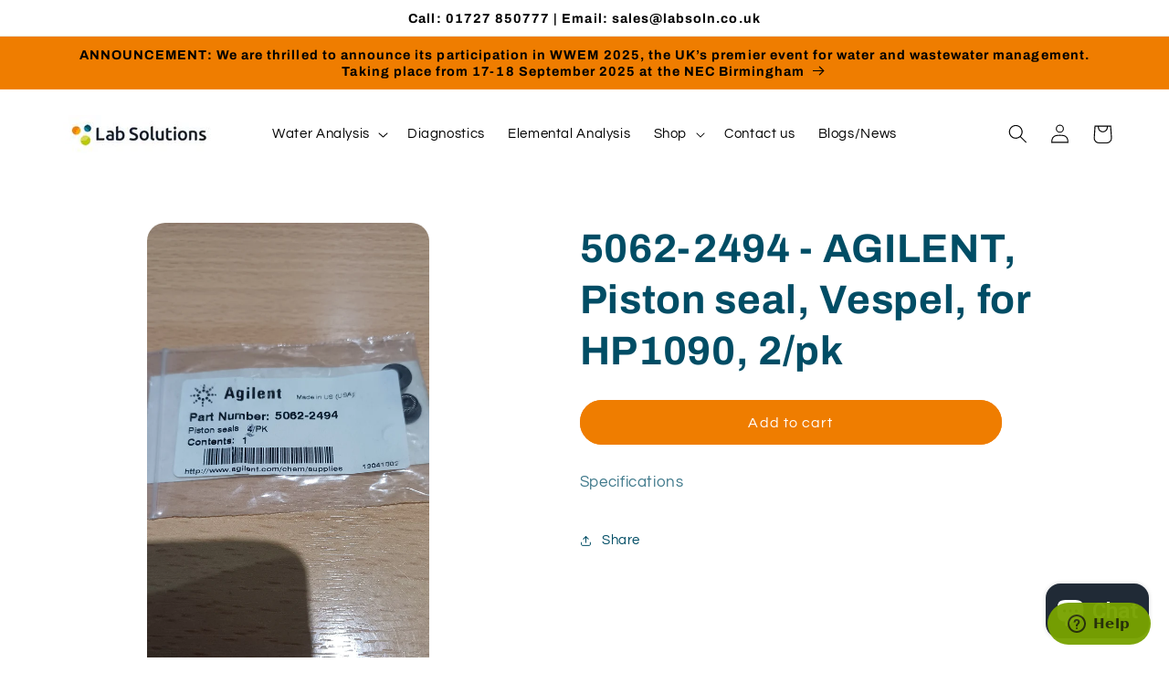

--- FILE ---
content_type: text/html; charset=utf-8
request_url: https://www.google.com/recaptcha/enterprise/anchor?ar=1&k=6LdEwsYnAAAAAL9T92sOraT4CDI-QIVuDYAGwdOy&co=aHR0cHM6Ly9sYWJzb2x1dGlvbnMudWs6NDQz&hl=en&v=PoyoqOPhxBO7pBk68S4YbpHZ&size=invisible&anchor-ms=20000&execute-ms=30000&cb=2vanc1dght7e
body_size: 48749
content:
<!DOCTYPE HTML><html dir="ltr" lang="en"><head><meta http-equiv="Content-Type" content="text/html; charset=UTF-8">
<meta http-equiv="X-UA-Compatible" content="IE=edge">
<title>reCAPTCHA</title>
<style type="text/css">
/* cyrillic-ext */
@font-face {
  font-family: 'Roboto';
  font-style: normal;
  font-weight: 400;
  font-stretch: 100%;
  src: url(//fonts.gstatic.com/s/roboto/v48/KFO7CnqEu92Fr1ME7kSn66aGLdTylUAMa3GUBHMdazTgWw.woff2) format('woff2');
  unicode-range: U+0460-052F, U+1C80-1C8A, U+20B4, U+2DE0-2DFF, U+A640-A69F, U+FE2E-FE2F;
}
/* cyrillic */
@font-face {
  font-family: 'Roboto';
  font-style: normal;
  font-weight: 400;
  font-stretch: 100%;
  src: url(//fonts.gstatic.com/s/roboto/v48/KFO7CnqEu92Fr1ME7kSn66aGLdTylUAMa3iUBHMdazTgWw.woff2) format('woff2');
  unicode-range: U+0301, U+0400-045F, U+0490-0491, U+04B0-04B1, U+2116;
}
/* greek-ext */
@font-face {
  font-family: 'Roboto';
  font-style: normal;
  font-weight: 400;
  font-stretch: 100%;
  src: url(//fonts.gstatic.com/s/roboto/v48/KFO7CnqEu92Fr1ME7kSn66aGLdTylUAMa3CUBHMdazTgWw.woff2) format('woff2');
  unicode-range: U+1F00-1FFF;
}
/* greek */
@font-face {
  font-family: 'Roboto';
  font-style: normal;
  font-weight: 400;
  font-stretch: 100%;
  src: url(//fonts.gstatic.com/s/roboto/v48/KFO7CnqEu92Fr1ME7kSn66aGLdTylUAMa3-UBHMdazTgWw.woff2) format('woff2');
  unicode-range: U+0370-0377, U+037A-037F, U+0384-038A, U+038C, U+038E-03A1, U+03A3-03FF;
}
/* math */
@font-face {
  font-family: 'Roboto';
  font-style: normal;
  font-weight: 400;
  font-stretch: 100%;
  src: url(//fonts.gstatic.com/s/roboto/v48/KFO7CnqEu92Fr1ME7kSn66aGLdTylUAMawCUBHMdazTgWw.woff2) format('woff2');
  unicode-range: U+0302-0303, U+0305, U+0307-0308, U+0310, U+0312, U+0315, U+031A, U+0326-0327, U+032C, U+032F-0330, U+0332-0333, U+0338, U+033A, U+0346, U+034D, U+0391-03A1, U+03A3-03A9, U+03B1-03C9, U+03D1, U+03D5-03D6, U+03F0-03F1, U+03F4-03F5, U+2016-2017, U+2034-2038, U+203C, U+2040, U+2043, U+2047, U+2050, U+2057, U+205F, U+2070-2071, U+2074-208E, U+2090-209C, U+20D0-20DC, U+20E1, U+20E5-20EF, U+2100-2112, U+2114-2115, U+2117-2121, U+2123-214F, U+2190, U+2192, U+2194-21AE, U+21B0-21E5, U+21F1-21F2, U+21F4-2211, U+2213-2214, U+2216-22FF, U+2308-230B, U+2310, U+2319, U+231C-2321, U+2336-237A, U+237C, U+2395, U+239B-23B7, U+23D0, U+23DC-23E1, U+2474-2475, U+25AF, U+25B3, U+25B7, U+25BD, U+25C1, U+25CA, U+25CC, U+25FB, U+266D-266F, U+27C0-27FF, U+2900-2AFF, U+2B0E-2B11, U+2B30-2B4C, U+2BFE, U+3030, U+FF5B, U+FF5D, U+1D400-1D7FF, U+1EE00-1EEFF;
}
/* symbols */
@font-face {
  font-family: 'Roboto';
  font-style: normal;
  font-weight: 400;
  font-stretch: 100%;
  src: url(//fonts.gstatic.com/s/roboto/v48/KFO7CnqEu92Fr1ME7kSn66aGLdTylUAMaxKUBHMdazTgWw.woff2) format('woff2');
  unicode-range: U+0001-000C, U+000E-001F, U+007F-009F, U+20DD-20E0, U+20E2-20E4, U+2150-218F, U+2190, U+2192, U+2194-2199, U+21AF, U+21E6-21F0, U+21F3, U+2218-2219, U+2299, U+22C4-22C6, U+2300-243F, U+2440-244A, U+2460-24FF, U+25A0-27BF, U+2800-28FF, U+2921-2922, U+2981, U+29BF, U+29EB, U+2B00-2BFF, U+4DC0-4DFF, U+FFF9-FFFB, U+10140-1018E, U+10190-1019C, U+101A0, U+101D0-101FD, U+102E0-102FB, U+10E60-10E7E, U+1D2C0-1D2D3, U+1D2E0-1D37F, U+1F000-1F0FF, U+1F100-1F1AD, U+1F1E6-1F1FF, U+1F30D-1F30F, U+1F315, U+1F31C, U+1F31E, U+1F320-1F32C, U+1F336, U+1F378, U+1F37D, U+1F382, U+1F393-1F39F, U+1F3A7-1F3A8, U+1F3AC-1F3AF, U+1F3C2, U+1F3C4-1F3C6, U+1F3CA-1F3CE, U+1F3D4-1F3E0, U+1F3ED, U+1F3F1-1F3F3, U+1F3F5-1F3F7, U+1F408, U+1F415, U+1F41F, U+1F426, U+1F43F, U+1F441-1F442, U+1F444, U+1F446-1F449, U+1F44C-1F44E, U+1F453, U+1F46A, U+1F47D, U+1F4A3, U+1F4B0, U+1F4B3, U+1F4B9, U+1F4BB, U+1F4BF, U+1F4C8-1F4CB, U+1F4D6, U+1F4DA, U+1F4DF, U+1F4E3-1F4E6, U+1F4EA-1F4ED, U+1F4F7, U+1F4F9-1F4FB, U+1F4FD-1F4FE, U+1F503, U+1F507-1F50B, U+1F50D, U+1F512-1F513, U+1F53E-1F54A, U+1F54F-1F5FA, U+1F610, U+1F650-1F67F, U+1F687, U+1F68D, U+1F691, U+1F694, U+1F698, U+1F6AD, U+1F6B2, U+1F6B9-1F6BA, U+1F6BC, U+1F6C6-1F6CF, U+1F6D3-1F6D7, U+1F6E0-1F6EA, U+1F6F0-1F6F3, U+1F6F7-1F6FC, U+1F700-1F7FF, U+1F800-1F80B, U+1F810-1F847, U+1F850-1F859, U+1F860-1F887, U+1F890-1F8AD, U+1F8B0-1F8BB, U+1F8C0-1F8C1, U+1F900-1F90B, U+1F93B, U+1F946, U+1F984, U+1F996, U+1F9E9, U+1FA00-1FA6F, U+1FA70-1FA7C, U+1FA80-1FA89, U+1FA8F-1FAC6, U+1FACE-1FADC, U+1FADF-1FAE9, U+1FAF0-1FAF8, U+1FB00-1FBFF;
}
/* vietnamese */
@font-face {
  font-family: 'Roboto';
  font-style: normal;
  font-weight: 400;
  font-stretch: 100%;
  src: url(//fonts.gstatic.com/s/roboto/v48/KFO7CnqEu92Fr1ME7kSn66aGLdTylUAMa3OUBHMdazTgWw.woff2) format('woff2');
  unicode-range: U+0102-0103, U+0110-0111, U+0128-0129, U+0168-0169, U+01A0-01A1, U+01AF-01B0, U+0300-0301, U+0303-0304, U+0308-0309, U+0323, U+0329, U+1EA0-1EF9, U+20AB;
}
/* latin-ext */
@font-face {
  font-family: 'Roboto';
  font-style: normal;
  font-weight: 400;
  font-stretch: 100%;
  src: url(//fonts.gstatic.com/s/roboto/v48/KFO7CnqEu92Fr1ME7kSn66aGLdTylUAMa3KUBHMdazTgWw.woff2) format('woff2');
  unicode-range: U+0100-02BA, U+02BD-02C5, U+02C7-02CC, U+02CE-02D7, U+02DD-02FF, U+0304, U+0308, U+0329, U+1D00-1DBF, U+1E00-1E9F, U+1EF2-1EFF, U+2020, U+20A0-20AB, U+20AD-20C0, U+2113, U+2C60-2C7F, U+A720-A7FF;
}
/* latin */
@font-face {
  font-family: 'Roboto';
  font-style: normal;
  font-weight: 400;
  font-stretch: 100%;
  src: url(//fonts.gstatic.com/s/roboto/v48/KFO7CnqEu92Fr1ME7kSn66aGLdTylUAMa3yUBHMdazQ.woff2) format('woff2');
  unicode-range: U+0000-00FF, U+0131, U+0152-0153, U+02BB-02BC, U+02C6, U+02DA, U+02DC, U+0304, U+0308, U+0329, U+2000-206F, U+20AC, U+2122, U+2191, U+2193, U+2212, U+2215, U+FEFF, U+FFFD;
}
/* cyrillic-ext */
@font-face {
  font-family: 'Roboto';
  font-style: normal;
  font-weight: 500;
  font-stretch: 100%;
  src: url(//fonts.gstatic.com/s/roboto/v48/KFO7CnqEu92Fr1ME7kSn66aGLdTylUAMa3GUBHMdazTgWw.woff2) format('woff2');
  unicode-range: U+0460-052F, U+1C80-1C8A, U+20B4, U+2DE0-2DFF, U+A640-A69F, U+FE2E-FE2F;
}
/* cyrillic */
@font-face {
  font-family: 'Roboto';
  font-style: normal;
  font-weight: 500;
  font-stretch: 100%;
  src: url(//fonts.gstatic.com/s/roboto/v48/KFO7CnqEu92Fr1ME7kSn66aGLdTylUAMa3iUBHMdazTgWw.woff2) format('woff2');
  unicode-range: U+0301, U+0400-045F, U+0490-0491, U+04B0-04B1, U+2116;
}
/* greek-ext */
@font-face {
  font-family: 'Roboto';
  font-style: normal;
  font-weight: 500;
  font-stretch: 100%;
  src: url(//fonts.gstatic.com/s/roboto/v48/KFO7CnqEu92Fr1ME7kSn66aGLdTylUAMa3CUBHMdazTgWw.woff2) format('woff2');
  unicode-range: U+1F00-1FFF;
}
/* greek */
@font-face {
  font-family: 'Roboto';
  font-style: normal;
  font-weight: 500;
  font-stretch: 100%;
  src: url(//fonts.gstatic.com/s/roboto/v48/KFO7CnqEu92Fr1ME7kSn66aGLdTylUAMa3-UBHMdazTgWw.woff2) format('woff2');
  unicode-range: U+0370-0377, U+037A-037F, U+0384-038A, U+038C, U+038E-03A1, U+03A3-03FF;
}
/* math */
@font-face {
  font-family: 'Roboto';
  font-style: normal;
  font-weight: 500;
  font-stretch: 100%;
  src: url(//fonts.gstatic.com/s/roboto/v48/KFO7CnqEu92Fr1ME7kSn66aGLdTylUAMawCUBHMdazTgWw.woff2) format('woff2');
  unicode-range: U+0302-0303, U+0305, U+0307-0308, U+0310, U+0312, U+0315, U+031A, U+0326-0327, U+032C, U+032F-0330, U+0332-0333, U+0338, U+033A, U+0346, U+034D, U+0391-03A1, U+03A3-03A9, U+03B1-03C9, U+03D1, U+03D5-03D6, U+03F0-03F1, U+03F4-03F5, U+2016-2017, U+2034-2038, U+203C, U+2040, U+2043, U+2047, U+2050, U+2057, U+205F, U+2070-2071, U+2074-208E, U+2090-209C, U+20D0-20DC, U+20E1, U+20E5-20EF, U+2100-2112, U+2114-2115, U+2117-2121, U+2123-214F, U+2190, U+2192, U+2194-21AE, U+21B0-21E5, U+21F1-21F2, U+21F4-2211, U+2213-2214, U+2216-22FF, U+2308-230B, U+2310, U+2319, U+231C-2321, U+2336-237A, U+237C, U+2395, U+239B-23B7, U+23D0, U+23DC-23E1, U+2474-2475, U+25AF, U+25B3, U+25B7, U+25BD, U+25C1, U+25CA, U+25CC, U+25FB, U+266D-266F, U+27C0-27FF, U+2900-2AFF, U+2B0E-2B11, U+2B30-2B4C, U+2BFE, U+3030, U+FF5B, U+FF5D, U+1D400-1D7FF, U+1EE00-1EEFF;
}
/* symbols */
@font-face {
  font-family: 'Roboto';
  font-style: normal;
  font-weight: 500;
  font-stretch: 100%;
  src: url(//fonts.gstatic.com/s/roboto/v48/KFO7CnqEu92Fr1ME7kSn66aGLdTylUAMaxKUBHMdazTgWw.woff2) format('woff2');
  unicode-range: U+0001-000C, U+000E-001F, U+007F-009F, U+20DD-20E0, U+20E2-20E4, U+2150-218F, U+2190, U+2192, U+2194-2199, U+21AF, U+21E6-21F0, U+21F3, U+2218-2219, U+2299, U+22C4-22C6, U+2300-243F, U+2440-244A, U+2460-24FF, U+25A0-27BF, U+2800-28FF, U+2921-2922, U+2981, U+29BF, U+29EB, U+2B00-2BFF, U+4DC0-4DFF, U+FFF9-FFFB, U+10140-1018E, U+10190-1019C, U+101A0, U+101D0-101FD, U+102E0-102FB, U+10E60-10E7E, U+1D2C0-1D2D3, U+1D2E0-1D37F, U+1F000-1F0FF, U+1F100-1F1AD, U+1F1E6-1F1FF, U+1F30D-1F30F, U+1F315, U+1F31C, U+1F31E, U+1F320-1F32C, U+1F336, U+1F378, U+1F37D, U+1F382, U+1F393-1F39F, U+1F3A7-1F3A8, U+1F3AC-1F3AF, U+1F3C2, U+1F3C4-1F3C6, U+1F3CA-1F3CE, U+1F3D4-1F3E0, U+1F3ED, U+1F3F1-1F3F3, U+1F3F5-1F3F7, U+1F408, U+1F415, U+1F41F, U+1F426, U+1F43F, U+1F441-1F442, U+1F444, U+1F446-1F449, U+1F44C-1F44E, U+1F453, U+1F46A, U+1F47D, U+1F4A3, U+1F4B0, U+1F4B3, U+1F4B9, U+1F4BB, U+1F4BF, U+1F4C8-1F4CB, U+1F4D6, U+1F4DA, U+1F4DF, U+1F4E3-1F4E6, U+1F4EA-1F4ED, U+1F4F7, U+1F4F9-1F4FB, U+1F4FD-1F4FE, U+1F503, U+1F507-1F50B, U+1F50D, U+1F512-1F513, U+1F53E-1F54A, U+1F54F-1F5FA, U+1F610, U+1F650-1F67F, U+1F687, U+1F68D, U+1F691, U+1F694, U+1F698, U+1F6AD, U+1F6B2, U+1F6B9-1F6BA, U+1F6BC, U+1F6C6-1F6CF, U+1F6D3-1F6D7, U+1F6E0-1F6EA, U+1F6F0-1F6F3, U+1F6F7-1F6FC, U+1F700-1F7FF, U+1F800-1F80B, U+1F810-1F847, U+1F850-1F859, U+1F860-1F887, U+1F890-1F8AD, U+1F8B0-1F8BB, U+1F8C0-1F8C1, U+1F900-1F90B, U+1F93B, U+1F946, U+1F984, U+1F996, U+1F9E9, U+1FA00-1FA6F, U+1FA70-1FA7C, U+1FA80-1FA89, U+1FA8F-1FAC6, U+1FACE-1FADC, U+1FADF-1FAE9, U+1FAF0-1FAF8, U+1FB00-1FBFF;
}
/* vietnamese */
@font-face {
  font-family: 'Roboto';
  font-style: normal;
  font-weight: 500;
  font-stretch: 100%;
  src: url(//fonts.gstatic.com/s/roboto/v48/KFO7CnqEu92Fr1ME7kSn66aGLdTylUAMa3OUBHMdazTgWw.woff2) format('woff2');
  unicode-range: U+0102-0103, U+0110-0111, U+0128-0129, U+0168-0169, U+01A0-01A1, U+01AF-01B0, U+0300-0301, U+0303-0304, U+0308-0309, U+0323, U+0329, U+1EA0-1EF9, U+20AB;
}
/* latin-ext */
@font-face {
  font-family: 'Roboto';
  font-style: normal;
  font-weight: 500;
  font-stretch: 100%;
  src: url(//fonts.gstatic.com/s/roboto/v48/KFO7CnqEu92Fr1ME7kSn66aGLdTylUAMa3KUBHMdazTgWw.woff2) format('woff2');
  unicode-range: U+0100-02BA, U+02BD-02C5, U+02C7-02CC, U+02CE-02D7, U+02DD-02FF, U+0304, U+0308, U+0329, U+1D00-1DBF, U+1E00-1E9F, U+1EF2-1EFF, U+2020, U+20A0-20AB, U+20AD-20C0, U+2113, U+2C60-2C7F, U+A720-A7FF;
}
/* latin */
@font-face {
  font-family: 'Roboto';
  font-style: normal;
  font-weight: 500;
  font-stretch: 100%;
  src: url(//fonts.gstatic.com/s/roboto/v48/KFO7CnqEu92Fr1ME7kSn66aGLdTylUAMa3yUBHMdazQ.woff2) format('woff2');
  unicode-range: U+0000-00FF, U+0131, U+0152-0153, U+02BB-02BC, U+02C6, U+02DA, U+02DC, U+0304, U+0308, U+0329, U+2000-206F, U+20AC, U+2122, U+2191, U+2193, U+2212, U+2215, U+FEFF, U+FFFD;
}
/* cyrillic-ext */
@font-face {
  font-family: 'Roboto';
  font-style: normal;
  font-weight: 900;
  font-stretch: 100%;
  src: url(//fonts.gstatic.com/s/roboto/v48/KFO7CnqEu92Fr1ME7kSn66aGLdTylUAMa3GUBHMdazTgWw.woff2) format('woff2');
  unicode-range: U+0460-052F, U+1C80-1C8A, U+20B4, U+2DE0-2DFF, U+A640-A69F, U+FE2E-FE2F;
}
/* cyrillic */
@font-face {
  font-family: 'Roboto';
  font-style: normal;
  font-weight: 900;
  font-stretch: 100%;
  src: url(//fonts.gstatic.com/s/roboto/v48/KFO7CnqEu92Fr1ME7kSn66aGLdTylUAMa3iUBHMdazTgWw.woff2) format('woff2');
  unicode-range: U+0301, U+0400-045F, U+0490-0491, U+04B0-04B1, U+2116;
}
/* greek-ext */
@font-face {
  font-family: 'Roboto';
  font-style: normal;
  font-weight: 900;
  font-stretch: 100%;
  src: url(//fonts.gstatic.com/s/roboto/v48/KFO7CnqEu92Fr1ME7kSn66aGLdTylUAMa3CUBHMdazTgWw.woff2) format('woff2');
  unicode-range: U+1F00-1FFF;
}
/* greek */
@font-face {
  font-family: 'Roboto';
  font-style: normal;
  font-weight: 900;
  font-stretch: 100%;
  src: url(//fonts.gstatic.com/s/roboto/v48/KFO7CnqEu92Fr1ME7kSn66aGLdTylUAMa3-UBHMdazTgWw.woff2) format('woff2');
  unicode-range: U+0370-0377, U+037A-037F, U+0384-038A, U+038C, U+038E-03A1, U+03A3-03FF;
}
/* math */
@font-face {
  font-family: 'Roboto';
  font-style: normal;
  font-weight: 900;
  font-stretch: 100%;
  src: url(//fonts.gstatic.com/s/roboto/v48/KFO7CnqEu92Fr1ME7kSn66aGLdTylUAMawCUBHMdazTgWw.woff2) format('woff2');
  unicode-range: U+0302-0303, U+0305, U+0307-0308, U+0310, U+0312, U+0315, U+031A, U+0326-0327, U+032C, U+032F-0330, U+0332-0333, U+0338, U+033A, U+0346, U+034D, U+0391-03A1, U+03A3-03A9, U+03B1-03C9, U+03D1, U+03D5-03D6, U+03F0-03F1, U+03F4-03F5, U+2016-2017, U+2034-2038, U+203C, U+2040, U+2043, U+2047, U+2050, U+2057, U+205F, U+2070-2071, U+2074-208E, U+2090-209C, U+20D0-20DC, U+20E1, U+20E5-20EF, U+2100-2112, U+2114-2115, U+2117-2121, U+2123-214F, U+2190, U+2192, U+2194-21AE, U+21B0-21E5, U+21F1-21F2, U+21F4-2211, U+2213-2214, U+2216-22FF, U+2308-230B, U+2310, U+2319, U+231C-2321, U+2336-237A, U+237C, U+2395, U+239B-23B7, U+23D0, U+23DC-23E1, U+2474-2475, U+25AF, U+25B3, U+25B7, U+25BD, U+25C1, U+25CA, U+25CC, U+25FB, U+266D-266F, U+27C0-27FF, U+2900-2AFF, U+2B0E-2B11, U+2B30-2B4C, U+2BFE, U+3030, U+FF5B, U+FF5D, U+1D400-1D7FF, U+1EE00-1EEFF;
}
/* symbols */
@font-face {
  font-family: 'Roboto';
  font-style: normal;
  font-weight: 900;
  font-stretch: 100%;
  src: url(//fonts.gstatic.com/s/roboto/v48/KFO7CnqEu92Fr1ME7kSn66aGLdTylUAMaxKUBHMdazTgWw.woff2) format('woff2');
  unicode-range: U+0001-000C, U+000E-001F, U+007F-009F, U+20DD-20E0, U+20E2-20E4, U+2150-218F, U+2190, U+2192, U+2194-2199, U+21AF, U+21E6-21F0, U+21F3, U+2218-2219, U+2299, U+22C4-22C6, U+2300-243F, U+2440-244A, U+2460-24FF, U+25A0-27BF, U+2800-28FF, U+2921-2922, U+2981, U+29BF, U+29EB, U+2B00-2BFF, U+4DC0-4DFF, U+FFF9-FFFB, U+10140-1018E, U+10190-1019C, U+101A0, U+101D0-101FD, U+102E0-102FB, U+10E60-10E7E, U+1D2C0-1D2D3, U+1D2E0-1D37F, U+1F000-1F0FF, U+1F100-1F1AD, U+1F1E6-1F1FF, U+1F30D-1F30F, U+1F315, U+1F31C, U+1F31E, U+1F320-1F32C, U+1F336, U+1F378, U+1F37D, U+1F382, U+1F393-1F39F, U+1F3A7-1F3A8, U+1F3AC-1F3AF, U+1F3C2, U+1F3C4-1F3C6, U+1F3CA-1F3CE, U+1F3D4-1F3E0, U+1F3ED, U+1F3F1-1F3F3, U+1F3F5-1F3F7, U+1F408, U+1F415, U+1F41F, U+1F426, U+1F43F, U+1F441-1F442, U+1F444, U+1F446-1F449, U+1F44C-1F44E, U+1F453, U+1F46A, U+1F47D, U+1F4A3, U+1F4B0, U+1F4B3, U+1F4B9, U+1F4BB, U+1F4BF, U+1F4C8-1F4CB, U+1F4D6, U+1F4DA, U+1F4DF, U+1F4E3-1F4E6, U+1F4EA-1F4ED, U+1F4F7, U+1F4F9-1F4FB, U+1F4FD-1F4FE, U+1F503, U+1F507-1F50B, U+1F50D, U+1F512-1F513, U+1F53E-1F54A, U+1F54F-1F5FA, U+1F610, U+1F650-1F67F, U+1F687, U+1F68D, U+1F691, U+1F694, U+1F698, U+1F6AD, U+1F6B2, U+1F6B9-1F6BA, U+1F6BC, U+1F6C6-1F6CF, U+1F6D3-1F6D7, U+1F6E0-1F6EA, U+1F6F0-1F6F3, U+1F6F7-1F6FC, U+1F700-1F7FF, U+1F800-1F80B, U+1F810-1F847, U+1F850-1F859, U+1F860-1F887, U+1F890-1F8AD, U+1F8B0-1F8BB, U+1F8C0-1F8C1, U+1F900-1F90B, U+1F93B, U+1F946, U+1F984, U+1F996, U+1F9E9, U+1FA00-1FA6F, U+1FA70-1FA7C, U+1FA80-1FA89, U+1FA8F-1FAC6, U+1FACE-1FADC, U+1FADF-1FAE9, U+1FAF0-1FAF8, U+1FB00-1FBFF;
}
/* vietnamese */
@font-face {
  font-family: 'Roboto';
  font-style: normal;
  font-weight: 900;
  font-stretch: 100%;
  src: url(//fonts.gstatic.com/s/roboto/v48/KFO7CnqEu92Fr1ME7kSn66aGLdTylUAMa3OUBHMdazTgWw.woff2) format('woff2');
  unicode-range: U+0102-0103, U+0110-0111, U+0128-0129, U+0168-0169, U+01A0-01A1, U+01AF-01B0, U+0300-0301, U+0303-0304, U+0308-0309, U+0323, U+0329, U+1EA0-1EF9, U+20AB;
}
/* latin-ext */
@font-face {
  font-family: 'Roboto';
  font-style: normal;
  font-weight: 900;
  font-stretch: 100%;
  src: url(//fonts.gstatic.com/s/roboto/v48/KFO7CnqEu92Fr1ME7kSn66aGLdTylUAMa3KUBHMdazTgWw.woff2) format('woff2');
  unicode-range: U+0100-02BA, U+02BD-02C5, U+02C7-02CC, U+02CE-02D7, U+02DD-02FF, U+0304, U+0308, U+0329, U+1D00-1DBF, U+1E00-1E9F, U+1EF2-1EFF, U+2020, U+20A0-20AB, U+20AD-20C0, U+2113, U+2C60-2C7F, U+A720-A7FF;
}
/* latin */
@font-face {
  font-family: 'Roboto';
  font-style: normal;
  font-weight: 900;
  font-stretch: 100%;
  src: url(//fonts.gstatic.com/s/roboto/v48/KFO7CnqEu92Fr1ME7kSn66aGLdTylUAMa3yUBHMdazQ.woff2) format('woff2');
  unicode-range: U+0000-00FF, U+0131, U+0152-0153, U+02BB-02BC, U+02C6, U+02DA, U+02DC, U+0304, U+0308, U+0329, U+2000-206F, U+20AC, U+2122, U+2191, U+2193, U+2212, U+2215, U+FEFF, U+FFFD;
}

</style>
<link rel="stylesheet" type="text/css" href="https://www.gstatic.com/recaptcha/releases/PoyoqOPhxBO7pBk68S4YbpHZ/styles__ltr.css">
<script nonce="Ek9vn8a7rs8wx86SGhZ5dA" type="text/javascript">window['__recaptcha_api'] = 'https://www.google.com/recaptcha/enterprise/';</script>
<script type="text/javascript" src="https://www.gstatic.com/recaptcha/releases/PoyoqOPhxBO7pBk68S4YbpHZ/recaptcha__en.js" nonce="Ek9vn8a7rs8wx86SGhZ5dA">
      
    </script></head>
<body><div id="rc-anchor-alert" class="rc-anchor-alert"></div>
<input type="hidden" id="recaptcha-token" value="[base64]">
<script type="text/javascript" nonce="Ek9vn8a7rs8wx86SGhZ5dA">
      recaptcha.anchor.Main.init("[\x22ainput\x22,[\x22bgdata\x22,\x22\x22,\[base64]/[base64]/[base64]/bmV3IHJbeF0oY1swXSk6RT09Mj9uZXcgclt4XShjWzBdLGNbMV0pOkU9PTM/bmV3IHJbeF0oY1swXSxjWzFdLGNbMl0pOkU9PTQ/[base64]/[base64]/[base64]/[base64]/[base64]/[base64]/[base64]/[base64]\x22,\[base64]\x22,\x22wrHDmUQ0w48UBMK5C3gKH8KRw7I0wrlwRA9AIsOhw487SsKjYsKBSMO2eC3CsMOzw7F0w4HDusOBw6HDjsOeVC7DqsK3NsOwH8KrHXPDvwnDrMOsw6fCs8Orw4tFwprDpMOTw6/CrMO/UlpCCcK7wrJww5XCj0dAZmnDlV0XRMOcw5bDqMOWw603RMKQBsO2cMKWw57CmhhAJcO2w5XDvGDDt8OTTgUUwr3DoSQ/A8OiQnrCr8Kzw7w7wpJFwpTDhgFDw6HDv8O3w7TDn0Jywp/Dg8OfGGhgwpfCoMKacMKwwpBZTF5nw5Ecwr7Di3sPwonCmiN6eiLDuyHCvTvDj8KBLMOswpcLTTjChRDDiB/CiBTDt0U2wqBbwr5Fw6zCnj7DmhrCjcOkb0jCjGvDucKVC8KcNiNEC27DoGcuwoXCtsKQw7rCnsOZwrrDtTfCpnzDkn7DrwPDksKAV8KMwoomwpRnaW9Vwr7Clm95w6YyCn5Yw5JhDcKxDATCm2pQwq0mZMKhJ8KkwroBw6/[base64]/DlMOsw4DDvTNaacO3VhbDlcOfw6s0w7zDtMOTPsKYaSLDjRHClmBXw73Ch8KQw75VO0seIsONDFLCqcOywpbDgmRnSMOiUCzDkWNbw6/CvsKwcRDDqXBFw4LCqBXChCRbM1HChjEtBw8yGcKUw6XDuTfDi8KeUXQYwqpWwprCp0U8DsKdNiDDgDUVw5TCsEkUY8Oyw4HCkQZ3bjvCjcK2SDkDbBnCsEFAwrlbw5oOYlVOw6A5LMO8ScK/NxE2EFVtw4zDosKlbmjDuCg5czTCrURIX8KsOsKzw5BkeXB2w4Ajw6vCnTLClcKpwrB0VE3DnMKMcXDCnQ0Gw4toHDZSFipXwoTDm8OVw7bChMKKw6rDhWHChFJFMcOkwpNSW8KPPnrCv3t9wojCjMKPwovDpMO0w6zDgBPCvx/DucO/wrE3wqzCkMOfTGpubsKew47DtHLDiTbCmyTCr8K4MCheFHMQXEN+w4YRw4h2wrfCm8K/wrJDw4LDmE3CoWfDvQw2G8K6LzRPC8KoEsKtwoPDmsKIbUdXw5PDucKbwrRvw7fDpcKsX3jDsMK+UV7DqU8Ewoo0bMKsfWJsw5B9wrwswovDmWrCrRp2w4/[base64]/DrMKjPmHDsh1Zw7gnKWhAw74hw6LDq8KrJcKpUXtwN8KVwrheXG9hbVTCnsOtw6cow6LDthrDj1YQWWh+wroewpjDtMOSwrEKwr3ChyLCmMKoA8ONw4zDusOKVS7Dvz7DjMOTwqIHfDtDwpMWwpZHw6nCp2bDnQQBHMOzWgprwq3Crx/[base64]/DtcKLw7Rlw5xKOcORXcOLw6vCkcKcw4jDl8KXwpkPwqPCnnIUeTAgXcOvw5xtw4/Csy3CogfDosO5w4rDqRHDu8O6wppWw5/Dr2/Dth4Kw71dLsO/T8KBc2fDq8K8wp4eDcOWdCkMMcKAwoxWwojCkXjDr8K/[base64]/P8OsVXYUbyTCj1jDv8KCPk5Aw63Dint8wpFGNgHDrApSwrvDmwbCiXI2TFBsw5nCnXlWa8OYwp4mwrjDiS0hw6PCrTNcQcOlZsK7GMOaC8ObRGDDogNQw7/[base64]/JsOmw7lbcMKRJ0zCrn3DksK4wr8meHLCjxrDo8K5WsOkXsKnTcOcw44AGMKXN20hQTfCt0HCmMKQwrRbOlXCnSNPWShCdToaJsOswozDrMKqasOxY3IfKULCg8OjY8OdKMKiwp9dBsOpwqh8AMKWwpo1bjQONipeenoiUsOUG2zCm33CgiAWwr9/wpzCgcOyFRMgw5pEQMKUwqTClsKow4TCjcOGw6zDlMO7GsODwqg3wp/CjWfDi8KZdcOJYsOhAUTDuhZtw7ceKcOZwo3CvBYAwqUfH8KbJQLCpMOyw65nw7LCmSpawrnCoxlyw5PDtCMIwoU2w4pjP0/CsMOJCMOUw6YQwoPCtMOzw7rCp2fDocK7cMKNw4zDhcKfRMOawqnCsS3DpMODE3/DiDofXMOTw4DCocK9Dyt6w6lQwqtxE2orH8OHwp/CvsKpworCnm3CrsOww5J1GDjClMK5fsKgwovCtSEhwqfCisO1wrUSB8Orwo9mc8KdMAfCjMOOGC7DjGXCvyrCjwLDicOKw4sdwqvDn1JpTGJfw7LDmWnCjgh9ZUMbFMO9b8KsK17Dn8OZMWlJIA/DjkzCi8Ksw5oVwoPDscKkwrYFwqRpw6fClCDCrsKDSgbCtl/CtzQhw4jDiMK8wr9gXMKDwpTCiUY3w5jCuMKTwq81w7bCgl5DP8OjRnfDl8KuNsO/w7I9w6IRJGDCsMOAE2DCtSVXwr4DF8Onwr/[base64]/ConsvHDbCucOtbMOtwrdgw7fCnsK3ZsOdw47Cr8KLYgvDu8ORS8OCw4LDmnJnwrgyw5vDjsKyYVcIwo7DqDUXw4LDvk3Chzw8SGvCgsKHw7PCsgcJw5fDmcKnMURGw6fDpi52w6/DpG0uw4fCtcK2csK3w7JEw7cpf8O7Y0jDlMKNHMO5Qi/ConVYHDFVMm3ChVNORivCscODMw9gw75Ow6RWJ19oPMOKwrXCqEbCssO/[base64]/dsK2wofDsnnDqhZXw4bCrTxeEAPDtzzDvsOnwrDChFAWdMObwpMIwpgywoTDjsObw5U1ScO4JSA7wphFw4zCosKgXwA9PAI/[base64]/wpTDiMOiVV84P8O+wqnCjkLCrgA9wqvDg0tHdsK7LXLChBXCvMK3A8O9CRPDrcOvLsKdFcO3w57DuX0VQz/Crnhowpgiw5vDqcKVaMKFO8KrFcOBw7TDk8O/[base64]/DgMOXD8OzWcKawqLDogDCscO9DcO8b1gTwprDsF7Cg8KBwpDDgMKlPsKSwqHDuyZdF8KBwprDisKJS8KKwqfCscOqQsKGwrtwwqF/aGcxZcO9IMKIwopzwoUawp5dQXJWH2PDn0PDvMKrwpEowrcOwoTCuGRRPnPDlV8vYcODF0NxVcKrP8KowrjCm8Oww6PDkFMxFcO2wo7DqsONRgfCvjMgwqvDkcOtNMKiCmU/w7rDmC8vWzIcw5MhwoMgasOWFMKfNTvDi8KZfFXDo8OsLVHDsMOhEgF1FjAMeMK8wqwPFFdjwol/ATzCoH4UBwRoU0cRWyTDh8Onwr3CmMONdcOiIk/CmybDisKDb8K7w6PDggoCIwIMwp7DoMOCUzbDlsKxwqYVYsOqwqBCw5XDtg/DksK+ewBWBRQOa8KsaVgiw5LCtSfDhGrCpFDCtcKuw6/[base64]/Ch1zCqHVIb8O0w67CmVQFQ08DwrvDsEUNwqzDqms2TlFHNsO9dy1cw7fCgXHCjcKtV8O3w4HCuUVxwr1HVlswTAzDvcOkw7d2w6vDlsOmA2MWZcKBWV3CszHDqMOWeEh8SzHDnsK5eAdfc2Y/[base64]/CvHRDw6LDrynDscOSe8K/ClYjwo7CkcKbwpzDkcOjwqbDhsOBwp7DuMKvwqbDlFTDpmAOw513wpfDiBnDk8KzAwg2Tgoww58PIVV4wrc3BsOBOWNadxHChsObw47CosKqwqlKw6R7wpxXVW7DpFDCuMKleBxlw5lLW8OWKcOdwoYkNMO4wqsgw4xeOEc8w415w5IhW8O9Ln/[base64]/CpcOMEWvClcOBTTU2WsONw7FSTXFxDX/[base64]/acO2woHCh8OXSwgcwqoVwqDDuCDDhHYGwpE1X8OHICJGw47DlVXCkB1fIm3CnhZPbsKsMMO8wofDlVAiwrRVQMODw4LDvcKmQcKZw63Dm8K7w5Mdw6c/[base64]/[base64]/ClcOkwpbDmEvCosKww5hfXAx9wqcpw6DCr2Riw6LDunxWIxjCs8OYJxBfwoVAwpcJwpTCmAxhwobDqMKLHQYwGwR4w7oZwpnDoFJtSsO2YS8ow63CpsOxXsOWMXDCqsOSQsK8wpzDrsOYMhdGXnM1w5jChzEjwpHCosOZwo/CtcOxLSrDsElSBi0Cw53DucOoaDtxw6PDo8KwRjsuWsKVbRxYw4pSwqIWGMKZw5BPwp3DjyjCnsOsbsKUMmZjHEM3JMOww6BIbMOpwpYJwpBvTx4swoDDlmgdwo/[base64]/[base64]/DsX8NORpbwpQdwrDDgcKHw5TDrsKfw5DDj8KKdsOJwqfDv3o0PcKVU8KdwoN0w4TDiMOQYWDDhcOlNxfCmsO/T8OzGyICw7rCjBzCt2TDhcK0wqjDjMKzNCEjBsOKwr1vA1Unw5jCthNMZ8OPwpHDo8OxCxLCtgEnb0DDgzrDuMO6wobCuRrCosK5w4XCimHCthDDpGwHYcOISVBlMh7DhyVKLEAowpXCs8OCIlxGVRnCh8OowoEjAQ8Sdg/Cr8O5wq3Dr8Kuw7zCgFXDvMOSwpzCk0VawqvDnMOkwp3CicKNUE3Du8KawoEyw5w+wp/[base64]/DrcKIRcKmF8Obw4jDklwmw5bCtsKPOgEBw7TDgyTDg3IPwolOwqvDhnJWEyTCpWfCjBlpMiPDmVLDhw7CknTDgSEtRFtJDhnCihktDzkBw7NRS8O6WVAiZEPDtWNGwr1RfsODdcO5fXV6cMOLwr/Cr2VNdcKXSsOdWcONw6kZw6xbw63Cp1Uowp0hwq/CrTrCrsOiNnnDry0fw4LCnMKBw5Jcwql8w6p9TcKZwpRZw7PDuGLDlFkIYRp/wrvCjcK/[base64]/[base64]/E1VnwrjDmWXChijDhTjDg21Lw5Alw7Qcw5Y0Mz5kOSRiLMOSO8OAwosuw4PCtHRDFDU/[base64]/[base64]/[base64]/FcOrGD3DpMOJLsKawoPDpEUVw6/Cq8OsOcKIX8KUw7nDojVQWAbDlAPCqE1yw68ew7HCnMKTCsOLR8KawpkOAlZ3wonCjMKbw6LCmMOLwoE8LjAfGsOHB8KzwqBPXzJnwqNXwqHDhsOKw7wbwrLDilRPwrzCo3UVw6rDn8OrNn/Dt8OWwq1Dw5nDnSnCj1zDscKbw5VVwrXCsVjDj8Ocw40UTcOsXmrDvMK/w4JdPcK+B8K7woxmwr4+FsOiwoduw4MmCRHCsBY4wotQVRDCqRB/OCnCjDTCslBNwqE8w4zDgWV0RMKzfMKGGD/CnsOSwrHDh2Y7wpLDmcOEDsO/[base64]/[base64]/RcOBwqRgw4fCi8Oew6Y7dUDDj8KBdcKqBMOpR21Bw5l/XlsAwpnDusKNwp1hYcKGDMOLK8KzwrXDvnXCkiVLw53DtMKuwovDlznCnkUow6cMXE3Chy9+RsO4w5xKw4TChMOPRidBH8O0U8K1w4jDgcK/w5XCtsOLKDzDvcOqR8KIwrbDgRPCosKKX0RIwokZwrLDpMO/w5AhFsK5clTDj8Omw6fCqFzCnsO6d8ONw7BiKAMODA5uPRl0wr/DisKUXFV0w53DpjdEwrQ2RsOrw6DCvcKYw5fCnEYDWg4Nchd3J2R+w4zDtwwuWsKgw7EKw77DpDhyccOWEMKJc8KTwrDDisO3B2B8fl/Dm3sFOMOII1vCpCE/wpzDp8OEYsKUw5bDg0/Dq8KUwodMwqZhaMKAw5DDncODw6J0w5/Du8OPwoXDlhrDpQnCtXTCscKmw5bDkB/CmsO5wpjDsMKbJEITw7V5w6JKSsOdcDzDhMKhYgvDu8OpKUvCvBbDu8KRKsOPTmEkwqrCnH8yw4sgwr4/[base64]/[base64]/w59AFsOOw5VfZU7DjW7Dh8OxwpR2XcKvw60+SwBFwq8HJsO2IMOFw6U5WMKwCxQBw4/Co8KZwqJCw4zDj8OoME3ConXCuGUQYcKuw60swrXCnXgSbkQeG2USwoMpAVNCfMO0Zk1BC2fClcOucMKEwp7Cj8OFw5bDkF4pccKiw4HDr0gcFcOsw7FkS1zCog5eXmUrwq7DtcOqwonDhUXDii5Cf8KXX1Mpw5zDgF8hwo7Dpx/ColNowpDCog8SBTfDgWgwwqjDk3TCgsK+woUiVcK0wq9EIXrDpD3DphxgLsKywogBXsO1JBEVMzghJz7Ct0FbEsONFcOMwo8DHmkTwqgzwo3CoFxjBsOUesKlfT/DjxZNeMO6w5fCscOICcO4w4pXw5vDqxA0Olo8CcOyG1bCpMKgw7I9O8OYwoMdCV4Tw7bDvcOMwoDDt8KaHMKNw4cvXcKowqPDgS7CjcKrP8Knw7AGw4nDiDIlTBTCocODCgxLEcOVDhVNHRzDghbDtsO5w7/DowkILSZqLyTCi8OTSMKxZCkVwqcAM8Ocw5pvBMOsQ8OgwoMeAXl6wo7DnMOpbArDm8OCw7tNw4zDh8KVw6PDgEXDv8O0wqtMK8K3ZVLCr8K5w6jDjB0gDcOww4dfwrPDrB8Pw7zDhsKsw7LDrMKCw68hw5/[base64]/DiQI8wrhaUQ0tJsKJIGM/E0/CvB1/[base64]/Ax7Dm8Ohw7XDm1NKwpZFMcKZLcOIasKGwpUWVXd3wqTCkMORB8KSwqLDsMO/TxBLfcKlwqTDpsKRw67DgMKEKEfCiMO1wq/CrUvDsDbDgQ45WiLDn8OuwokGAsKww6dZNsOVYcONw7UbFEvCm0DCuh/DjmrDucOwKSnDpCYBw7/CtzTCl8KHOS8ewonCsMK5wr8swrRSV2xXQjFJAsKpw6BOw4cew5vDlw9QwrM0w7VkwpUIwrzChMKiPsO4KG5hIMKiw4VZCsO8wrbDkcKow4F0EsOsw49zIFpQcMOgSk3DtcKowoRkwodCwofDjMK0BsKMMgbCusO7wrV/[base64]/ClsOyKgtow6/[base64]/wrrDphLDlEfDmUdpX8OFL17CiA3DkjLCusO7w6g3w6rCkMOJLgPDoThHw4x7VcKGMGnDpioDeGrDl8Kza19DwrtGwoRmw60lwptpZsKGB8Obw5w/wo48F8KFYsOewpE3w5/Dt0lTwooOwrHDv8K1wqPDjDNrwpPCl8OFA8OBw5bCmcKKwrUyTmtuG8OVTcK5dSA+wokEI8OzwrPDvT83Hh/Cu8KlwrZ3GsK+fxnDjcKXFQJew6lvwoLDqEjClXFsUQ3ClcKOMcKEwpckexdYPTg7JcKEwrxSHsO1E8KFSR5sw7LCkcKnwqMABkrCkBHCrcKBNzhiYsOpSgDCiXTDrlduUWIVw6DCr8O6wp/CvybDq8Ojwo8KIMKjw4nCh0jDnsK3YMKbw406IMKFw6DDrXLCpUDChMKVw63CmkDCsMOtH8Omw5PDlDMcIMOpwp19NMKfeyFwHsKvw6gtw6F0wrjCjiZZwoDDtytccXN4NMKJIXUGLALCoG9sQQ9LIRkXeB3Dsy/DlyHCvSjCuMKQOALCjA3DtmoFw6nDlRpIwrsAw4PClFnDikx5elDCo2NKwqvCmXzDo8OfKGvDhWkbwq9CEhrDgsK8w5gOwofCvitzNDtIw5ooScOxQnvCisK1wqE/[base64]/DlMK1w4YRwpd5w7TClkl8w4Zcw5ZIR8KkwpTDkMOIBcKbwpHCiynCn8KiwqjCvMKteFbCosOEw5s4w7RCw5cFw64cw6LDjXTCnMKiw6DDmsK/w4zDscOSw7NBwovDoQ/[base64]/w4zDvH4FW2Bfw6jCpgYKwqzDr8OQw6xnGsODw7lrw4nCnMOrwpBmwqAXFllGBcKJw7BkwpRlQV/[base64]/DjsK4OyrCjcKaT38VwrnCi3/Cv2/DlVEvwodzwqAMw4B1wprCm1nCujXCllNHwqQywrsow4/DmMOIwrXCt8O5QwjDgcOaGj0Fw74KwoBhw5Z+w5MnDG5zw4nDhMO2w4nCs8OAw4RBdG8vwpZnWAzCpcOawoTDsMKxwpxawoxJJ3haOzZwYVcNw4NMwpHCscKcwpDDuzHDmsKqw4HDlHt+w4g2w4J1wpfDvCPDmMKWw4rCmcOpw67CnQQ/[base64]/Dhy8+PcOFIcOSBcKqw5EAwq3DlyTCtmlUw4BXQSvCnmtYVXzClcKow4IbwrQ6BMOJQcKJw6vCvcKxI0HCmMKse8O/[base64]/w5Y+N2HDqzXDlcOVDwbCusKjaw9bw5NVRMKPw7A3w6BtWXA2w4XCgDXDsDzDuMO5F8OeHG3DhTdjacKfw4zDksOLwo7Cnyp0CjzDvnLCtMOHw5DCigPCjzPCtcOcRjjDi0nDk1/DnD3DjU7Dh8K+wpswU8KSU1jCsXd6IjzCmsKDw4pZwo8tYMOuwrJ4wpnCncO7w4I0w6rDkcKBw6zCkzjDnRMnwr/DiC3CliQSUnk3cG0nwo1Ja8OBwpJYw49owpjDkinDqFBLAws6w5DCk8KKJgUgw5rDuMKhw4HDocOmDDXDscKzeUPCvhjDt3TDkMOcw5vCni0lwrAYXjkGHMKVA2/Dl1YEeHXChsKwwqjDiMK2dQHCj8ORw4YhesOHw5bCqsK5wrjCpcOrKcOnwptPwrAYwr/Cv8O1wrbDtsK6w7DCi8KCwr3Dglw7Fz/Cg8O4SsK3OGdOwpFywpPCscK7w6LDuRTCssKdwqvDmSRQBUIPbHDCsVbChMO2w4hswoYxI8KMwobCp8KHw5UkwqVww4dewoJ/wrpAKcO7A8OhJ8OOU8KAw78EHMOgfMO+wo/DqybCsMO5A2rCr8OEw5VFwqFhQ2NXSSXDoEFOwp3Ci8OnV3khwqvCsCzDuiI8fsKpAVtTRAscOcKMU0l4HMOiL8ORcEPDhsOPQ2HDjsO1wr4KdXPCkcKJwprDu0HDg03DtCtQw5TChMKAIsOCVcKMU0XDtsO/S8OSwq/CtknCvi9owpfCnMK2w4PCtUPDggnDmMOhCcK2CE8CGcKtw5TCm8K0wooww6DDj8OyeMObw5ZSwoc8YS/ClsKgwokGDA82w4MBLBDCqX3CvQvCsEpSw7ozCMKNwqDDsghDwqZqOV3DlifCnMKRK0x5w50oSsKpwogrW8Kfw4YrP0vCmE7DhENkwr/[base64]/[base64]/[base64]/DrzjClAlZwoQ6w4Z/wpMrO8KWwpbCjcOHL8KXwo3CvALDtsOybsKYwpjCj8Ozw77CoMOHw5dQwrh3w5RxAHfCryrCiyk4CsKYesK+TcKZwrvDsiRqw5xHQC/DkhINwo0NLBvDh8KawrDDnsK5wpLDuy9fw6XChcO+B8OWwo1mw4EZDMKQw5FaO8Kvwr7Dh1vCtsKtw4jCkC1vOMKbw50UYgbCmsOJUVnDvsOXQ35PKX3DkGvCmWJRw5cDXMKGV8O/w5nClsKRAVbCpcO2wo7DgMKewoN+w6dTY8K7wprDnsK/w63Dn1bCm8K8OA5XT2jDtMOPwpcOITg4wonDvVt2S8Kyw4cOWcKmZEfCpDzDjU3CgX80MG3DusKzwogWGMOdETHCg8KnEGpgwp/[base64]/DkMKKRsKWw6x5UhAQIG5IYMOdZCLCs8OLNMOsw6HDrMOzHMOaw6I5woPCjsKew4AWw70DBsOYMgd6w6lGYsOpw5VOwoZPwq3DgsKHw4rCvw/ChcKHbsKbNlRedVpRW8OOR8OAw7VZw43CvMK5wr/CtcKpw53Cm3R1TxU/OHVHdwhOw5TCksKnBcOofQXClH7Do8OYwrfCpDjDvsKAwo9tFxDDiAlnwpBdJsObw4QHwqk6Dk3DrsKGPcO/wrh+ZDQHwpbCo8OKHVLCqsO7w7rDmEnDqMKhWmQXwrUUw5gfaMOBw7Z/[base64]/CoDwWwo7CrXzCmcKTw7vCqMKEBsKGwpvDmMK0Z1Ete8K/woHDimlawqjDklvDq8OnM2/DllcJdX84w6PCl0TCk8KfwrDDq3h9wqEAw4h5woUXXnjDtiPDr8KVw6HDtcKlZsKKZmNscDjCmcOPRBbCvE43wr7Ds3ZMw4YkKVlGXyd0wo7CoMKsBzInwrHCrkxKw5wjwqfCj8ORUS7Dl8KWwrvCr2jClzlXw5XDlsK/DMKbw5PCtcOWw48Ywr5pJ8OhJcKtM8OHwqvDhcKsw6PDpWfCuRbDmMKlTcKmw5LCj8KFTMOEwpE/[base64]/ZsKcw6PCosKOw4YDwo3CvCjCiyJdKy4oA1LDiMKPwpMfXHlEwqjDusKHw4TCmEnCv8K4QF03wpnDtkEVR8Krw6jCv8KYRcOWGcKewrbDuUoCLknDmkXDncO5wp7CilPCuMOVCAPCvsK4w54MU3/[base64]/[base64]/DhGbClWDCqkV+w6oOAStIIzfDoC4QMcOdw49Jw73CgcO8wqbDhFAhKcKIZMKlUSVZF8OFw5Muwo3CpjdMwp4pwpcBwrLChQBxCQtuEcKnwqnDtBLCmcKcwpTDhg3CumDDo1U3w6zCkhRdw6DDrCcYMsO4HV5zPcKtA8OTJiLDqcOKCcOEwr/[base64]/[base64]/w5nCjsKswr4ewoTDmMOrwpTCt8KcIUPCiWfCnizDisKgw7ZgNcKdfsKLwpNgGzzCv3XClFYQw6NDRmTDhsKXw5bDmk00BiIewqFvwqsiwqdFOzfDpVXDtUNKwqt7w6U5w5J/[base64]/wpgowrDDihskUkM8E8OVwpvCt8OAw5rCk8KSaH0LIAtNKsOAw4kPwrQJwoTDtsKEwoXCiV95w7RTwrTDssOcw6PDn8KXBjkfwoxJDSBmw6zDhiZFw4cLwqDDnsKowrVGPW0uVcOhw68nw4IWUG1eecOFw4AEYFA1XBfCjU/DngcCw5vCvUfDucO0FmdsQMKqwo7DsxrCkQIMGBzDjcOMwpMzwrxXGcKFw5jDk8OawoHDpcOHwrnCpMKjPcO6wo7CmzzCqcK/[base64]/[base64]/w7IgJnfCgcOIU8Kqw6HDlcOwwrsPfDZbw4fCrMKBAsO1wrUpOkDDlB3DmMOrA8OzBVInw6TDocO0w5g+Q8O/w4JBMsK2w6BOIsKGw75GUsOCXDQvwpZfw4XCh8KEwpnClMKod8OxwqzCq2pxw6fComXCocONU8KLDcOSwrkXLsKCGcKWw5FqUcKqw5zCr8K8WWYzw7diIcOswolaw7Vdw6/[base64]/P2hMeUkww50Rw7fCgHnDo8ONwpHCqHctwqfCu1wNw5fDjzIlO1/Dq17CpMO+w4s8w5/DrcOvw7nDiMKFw45iQTFKBcKOI3E1w5PCnsORLsOJO8OyK8K2w6rDuQciJsOFeMOUwrF6w6bDkyvCrS7DjMK8woHCqlRQJ8KjHF40AR/CiMOgwrYFw4/CvMKBC3vCji08F8OWw5Bew4Utwo5GwoPDs8K2K07DgsKAwp/[base64]/DpULDnBnDmGh2NcKsQjkMw4/DicKFw5JswpF1HsOacQLDt2TCtsK6w6xhZwTDicOmwpwUdsO7w5LCtcOlS8OhwofDggA3wojClkxbCMKpwpzCv8O+LMK3AcOSw48bXsKkw5BAfMOhwq3DuyDCnsKFI1/[base64]/ClTFcwpDDlMOOccOVwovCpsOTDgIow7xMwrwTe8OeOMK0PDMFJMOHS3kqw5koDcOjwp7CiFIYCsK4ZMOKIMKFw5YGwpgUwqDDqsOWw4bCnwUPbGvCkMKrw68vw78INhvDiwHDjcKHFhrDh8KKwozCvMKew7TDoTYjTWcBw6FIwq/[base64]/wrR+wqLDqi8xPQxsw4PDkHIlJ8O5w7pQwrPDgcO9NzRfJMKlHCrCuBnDl8OuCsOYPDLCj8OqwpPDqzHCocKmQzknw4N1XgHCmHkCwphHJcKHwqphCMO7VQLCl2cawp4lw6vCm2l1woVIEMOGWnLCuwjCtnhiJVVZwpxswp/[base64]/[base64]/T18xwp7DrXpaS3V8w4jCkxRLIVfCkmLCukrChsO+wofDgHPDs1/DqMKDKHF4wqbDncK/[base64]/CtVFTw47DgH8Pw6XCv3vDo2QKw44iKV3ClMOuwrgsw5bDhnJKEMKvEcKPOcKYfxxbEcKLc8Opw48rejjDkkDCu8OZX31rEi1vw5EkCcKfw75jw67CqUtxw7DCkA/Ds8OPw63DixnDiQ/Dr0llw57Dj2MuAMOyAF3CrhLCrsKBw74dMihMw6c6CcOpWsK+KWQjNTjCglPCmsKdC8OEJcKKB3/CqMOrPMO3bBnDiRTCncKJCsOzwrvDrTIBSxtvwpfDrcKgw5TDhsOlw5zDm8KSZiJMw4jDj1LDq8ODwo0BRS3Co8OkQgF2wrDDsMKbw7sqwrvCjCIpw5kcwrIyTHXDoS45w5/DmMOcGMKiw49iOztuPzjDh8KTDwnClcOxGk5rwrnCo3UWw4rDm8OqYcOUw57CssOrXHwKK8Oowr8WTMOLa1EMY8Kfw6DCo8Kfw4PClcKKC8OAwqJ5F8KQwoHCtC/CtsOhSmzCmFw5wr0jwpjCiMOBw79+QzXCqMOCBAkoHnZIwrTDv2Bqw7DCvMKfDcOpL1Bmw6YUN8Ouw7LCmMOKwqLCpsO7a0tjIAZBI14mw6HCq2lGdMKPwrspwpw8ZcKzLsOiI8OWw6DCrcO4E8OJw4TCpcKEw4dNwpRmwrcmE8KubiRmwpnDjsOVwo/CvsOHwprCoE7ComjDvcOmwrFbw4rDj8KeS8KEwrd5TMKCwqPCuEAwKsKUw7lzw70pw4HCosKEwqJiS8O/[base64]/w7vDusOxwp9TRWHDlcKlwr/CsEoXw7zDhMOTV2LDssO2LxLChMOIOBrDqU9Zwp7CsznDoUlww7whRMKuM2Vfwp3CisKSw6jDvcK8w5PDh1gTCcOTw5nCj8KNFmEnw5PDljxew6TCgkpIwoXChsOaEVLDkELCkcKxA1tzw4TCkcOhw6MhwrXCocOQwoJSw6TCj8KVAW1ZPx5DdcO5w4/DgTgpw4QxRwvDt8OxYsOfKcO4Rh92wpfDjThowrPCiCjDrsOow7dqT8OgwqxKU8K4csKKw4oKw47DrMKMWw7CrcKLw5jDv8OnwpvCp8KpTjsgw54sYHvDqsKUwrLCp8Oyw6rCssO3worCuCbDhFpSwr3DusKlQVZzWh3DoiVbwonCmMKwwqXDtVTCvMKxwpNgw4/ChsKPw6dHZ8O0wqfCpD7DoxPDiVxhexfCqHY3WgAdwpJxW8O/Qx8nezbDl8OYw6F8w6Rbw7PDsD3DjnrDjsKjwqDCr8KZw5MyKMOcTMO2J2p6HMKew4XDqDxUFXrDkcKIcwPCrcKpwrMSwoXCsCvCtyvCpUjChQrDhsOEUcOhDsO1DsK9NMKxGSpiw700w5BDHsOjMMKOPyM4wp/ChsKdwq7DmRpkw741wpXCusK2wpY7SMOzwprDpDXClBjDhcKyw6VebcKKwqNXw6nDjcKDwovCpwvCpg8BAMO2wqFWTMKtBsKpUhVsXXF+w5XDtMKqSxY1VsO4woQEw6kww4M8ZzNWSGtTLcKsOsKUwoTDtMKpw4zCs1/Dt8OKEMKoAcKiB8Kiw4zDgcKww4rCvy/Cjj8lJFpXV1HDqsO/asOVF8KgOMKUwpw6K0JdU2rCgwnCmlRTw5zDn35mccKiwr/[base64]/B1tTwoPDnj5Mwrwzw7tuw7pCVCppwoozw6VndQpXc2/DpFPDhMOqWBt2wrgjSSHChFwAC8KrA8Ogw5fCpgzCvMKJw6jCq8OnfcO6agjCnm1Pw73DmWnDm8OLw5wxwqXDlcKiMCrCoA9lw4jDon1+OjnCscOvwrk4wp7DgQIff8K7w7RGw6jDncKEwr/DnUckw7HDvMKww7N9wpZ2IsOCwqjCosK7PcOUSMKpwqHCv8Khw45Yw5TCiMK+w5B3S8K4TMOXEMOqw6fCqVHCmcOuCiPDq1HCt1kKwoLClMKKLMOFwpJ5wqg/[base64]/Ci2/DnDHCkUzCngkEFMOUEsOHwp95w6TDkgwrwprDscKVwoXCgCvCg1FsJg/[base64]/wpfDgQZQP8OSJ3MkA2zCjsKyw6V6IhbCj8OTwpzDgcO4w6MXwqDCuMKDw4LDrSDDpMOfw7/[base64]/[base64]/CssKywokQwo5MdMKfAMKxPkxKHsOEwo5ZwrVyw5/[base64]/[base64]/Crz0zwo/CvsKow4s0RcOpwrhjEFTDkmM9RMK1w5YKw6LCi8ORwoPCv8OjAyvDgsKmwqTCqRXCusO4E8Ktw73CucK2wrbCuBY+G8KwaXNww7hvwr5pwpUlw7RFw67DnBQ\\u003d\x22],null,[\x22conf\x22,null,\x226LdEwsYnAAAAAL9T92sOraT4CDI-QIVuDYAGwdOy\x22,0,null,null,null,1,[21,125,63,73,95,87,41,43,42,83,102,105,109,121],[1017145,681],0,null,null,null,null,0,null,0,null,700,1,null,0,\[base64]/76lBhnEnQkZnOKMAhnM8xEZ\x22,0,0,null,null,1,null,0,0,null,null,null,0],\x22https://labsolutions.uk:443\x22,null,[3,1,1],null,null,null,1,3600,[\x22https://www.google.com/intl/en/policies/privacy/\x22,\x22https://www.google.com/intl/en/policies/terms/\x22],\x22Esw8f66XswHSkH1D30bp5DupctJPqun9Grw4c/BgkEQ\\u003d\x22,1,0,null,1,1769260872679,0,0,[51,112,29,162,166],null,[33,98],\x22RC-kOuVmM8Mf2Zdmw\x22,null,null,null,null,null,\x220dAFcWeA4mFMo4RrQ8_RrD9_1Dt6x5A6gDOSyS_ByKwcdWsMDgIiFE9SZVhRcD8eRtQwhpVpLameluHP3LByW66BYFzgM3qePNEQ\x22,1769343672765]");
    </script></body></html>

--- FILE ---
content_type: text/html; charset=utf-8
request_url: https://www.google.com/recaptcha/enterprise/anchor?ar=1&k=6LeHG2ApAAAAAO4rPaDW-qVpPKPOBfjbCpzJB9ey&co=aHR0cHM6Ly9sYWJzb2x1dGlvbnMudWs6NDQz&hl=en&v=PoyoqOPhxBO7pBk68S4YbpHZ&size=invisible&anchor-ms=20000&execute-ms=30000&cb=rrk1xb2xcma4
body_size: 48595
content:
<!DOCTYPE HTML><html dir="ltr" lang="en"><head><meta http-equiv="Content-Type" content="text/html; charset=UTF-8">
<meta http-equiv="X-UA-Compatible" content="IE=edge">
<title>reCAPTCHA</title>
<style type="text/css">
/* cyrillic-ext */
@font-face {
  font-family: 'Roboto';
  font-style: normal;
  font-weight: 400;
  font-stretch: 100%;
  src: url(//fonts.gstatic.com/s/roboto/v48/KFO7CnqEu92Fr1ME7kSn66aGLdTylUAMa3GUBHMdazTgWw.woff2) format('woff2');
  unicode-range: U+0460-052F, U+1C80-1C8A, U+20B4, U+2DE0-2DFF, U+A640-A69F, U+FE2E-FE2F;
}
/* cyrillic */
@font-face {
  font-family: 'Roboto';
  font-style: normal;
  font-weight: 400;
  font-stretch: 100%;
  src: url(//fonts.gstatic.com/s/roboto/v48/KFO7CnqEu92Fr1ME7kSn66aGLdTylUAMa3iUBHMdazTgWw.woff2) format('woff2');
  unicode-range: U+0301, U+0400-045F, U+0490-0491, U+04B0-04B1, U+2116;
}
/* greek-ext */
@font-face {
  font-family: 'Roboto';
  font-style: normal;
  font-weight: 400;
  font-stretch: 100%;
  src: url(//fonts.gstatic.com/s/roboto/v48/KFO7CnqEu92Fr1ME7kSn66aGLdTylUAMa3CUBHMdazTgWw.woff2) format('woff2');
  unicode-range: U+1F00-1FFF;
}
/* greek */
@font-face {
  font-family: 'Roboto';
  font-style: normal;
  font-weight: 400;
  font-stretch: 100%;
  src: url(//fonts.gstatic.com/s/roboto/v48/KFO7CnqEu92Fr1ME7kSn66aGLdTylUAMa3-UBHMdazTgWw.woff2) format('woff2');
  unicode-range: U+0370-0377, U+037A-037F, U+0384-038A, U+038C, U+038E-03A1, U+03A3-03FF;
}
/* math */
@font-face {
  font-family: 'Roboto';
  font-style: normal;
  font-weight: 400;
  font-stretch: 100%;
  src: url(//fonts.gstatic.com/s/roboto/v48/KFO7CnqEu92Fr1ME7kSn66aGLdTylUAMawCUBHMdazTgWw.woff2) format('woff2');
  unicode-range: U+0302-0303, U+0305, U+0307-0308, U+0310, U+0312, U+0315, U+031A, U+0326-0327, U+032C, U+032F-0330, U+0332-0333, U+0338, U+033A, U+0346, U+034D, U+0391-03A1, U+03A3-03A9, U+03B1-03C9, U+03D1, U+03D5-03D6, U+03F0-03F1, U+03F4-03F5, U+2016-2017, U+2034-2038, U+203C, U+2040, U+2043, U+2047, U+2050, U+2057, U+205F, U+2070-2071, U+2074-208E, U+2090-209C, U+20D0-20DC, U+20E1, U+20E5-20EF, U+2100-2112, U+2114-2115, U+2117-2121, U+2123-214F, U+2190, U+2192, U+2194-21AE, U+21B0-21E5, U+21F1-21F2, U+21F4-2211, U+2213-2214, U+2216-22FF, U+2308-230B, U+2310, U+2319, U+231C-2321, U+2336-237A, U+237C, U+2395, U+239B-23B7, U+23D0, U+23DC-23E1, U+2474-2475, U+25AF, U+25B3, U+25B7, U+25BD, U+25C1, U+25CA, U+25CC, U+25FB, U+266D-266F, U+27C0-27FF, U+2900-2AFF, U+2B0E-2B11, U+2B30-2B4C, U+2BFE, U+3030, U+FF5B, U+FF5D, U+1D400-1D7FF, U+1EE00-1EEFF;
}
/* symbols */
@font-face {
  font-family: 'Roboto';
  font-style: normal;
  font-weight: 400;
  font-stretch: 100%;
  src: url(//fonts.gstatic.com/s/roboto/v48/KFO7CnqEu92Fr1ME7kSn66aGLdTylUAMaxKUBHMdazTgWw.woff2) format('woff2');
  unicode-range: U+0001-000C, U+000E-001F, U+007F-009F, U+20DD-20E0, U+20E2-20E4, U+2150-218F, U+2190, U+2192, U+2194-2199, U+21AF, U+21E6-21F0, U+21F3, U+2218-2219, U+2299, U+22C4-22C6, U+2300-243F, U+2440-244A, U+2460-24FF, U+25A0-27BF, U+2800-28FF, U+2921-2922, U+2981, U+29BF, U+29EB, U+2B00-2BFF, U+4DC0-4DFF, U+FFF9-FFFB, U+10140-1018E, U+10190-1019C, U+101A0, U+101D0-101FD, U+102E0-102FB, U+10E60-10E7E, U+1D2C0-1D2D3, U+1D2E0-1D37F, U+1F000-1F0FF, U+1F100-1F1AD, U+1F1E6-1F1FF, U+1F30D-1F30F, U+1F315, U+1F31C, U+1F31E, U+1F320-1F32C, U+1F336, U+1F378, U+1F37D, U+1F382, U+1F393-1F39F, U+1F3A7-1F3A8, U+1F3AC-1F3AF, U+1F3C2, U+1F3C4-1F3C6, U+1F3CA-1F3CE, U+1F3D4-1F3E0, U+1F3ED, U+1F3F1-1F3F3, U+1F3F5-1F3F7, U+1F408, U+1F415, U+1F41F, U+1F426, U+1F43F, U+1F441-1F442, U+1F444, U+1F446-1F449, U+1F44C-1F44E, U+1F453, U+1F46A, U+1F47D, U+1F4A3, U+1F4B0, U+1F4B3, U+1F4B9, U+1F4BB, U+1F4BF, U+1F4C8-1F4CB, U+1F4D6, U+1F4DA, U+1F4DF, U+1F4E3-1F4E6, U+1F4EA-1F4ED, U+1F4F7, U+1F4F9-1F4FB, U+1F4FD-1F4FE, U+1F503, U+1F507-1F50B, U+1F50D, U+1F512-1F513, U+1F53E-1F54A, U+1F54F-1F5FA, U+1F610, U+1F650-1F67F, U+1F687, U+1F68D, U+1F691, U+1F694, U+1F698, U+1F6AD, U+1F6B2, U+1F6B9-1F6BA, U+1F6BC, U+1F6C6-1F6CF, U+1F6D3-1F6D7, U+1F6E0-1F6EA, U+1F6F0-1F6F3, U+1F6F7-1F6FC, U+1F700-1F7FF, U+1F800-1F80B, U+1F810-1F847, U+1F850-1F859, U+1F860-1F887, U+1F890-1F8AD, U+1F8B0-1F8BB, U+1F8C0-1F8C1, U+1F900-1F90B, U+1F93B, U+1F946, U+1F984, U+1F996, U+1F9E9, U+1FA00-1FA6F, U+1FA70-1FA7C, U+1FA80-1FA89, U+1FA8F-1FAC6, U+1FACE-1FADC, U+1FADF-1FAE9, U+1FAF0-1FAF8, U+1FB00-1FBFF;
}
/* vietnamese */
@font-face {
  font-family: 'Roboto';
  font-style: normal;
  font-weight: 400;
  font-stretch: 100%;
  src: url(//fonts.gstatic.com/s/roboto/v48/KFO7CnqEu92Fr1ME7kSn66aGLdTylUAMa3OUBHMdazTgWw.woff2) format('woff2');
  unicode-range: U+0102-0103, U+0110-0111, U+0128-0129, U+0168-0169, U+01A0-01A1, U+01AF-01B0, U+0300-0301, U+0303-0304, U+0308-0309, U+0323, U+0329, U+1EA0-1EF9, U+20AB;
}
/* latin-ext */
@font-face {
  font-family: 'Roboto';
  font-style: normal;
  font-weight: 400;
  font-stretch: 100%;
  src: url(//fonts.gstatic.com/s/roboto/v48/KFO7CnqEu92Fr1ME7kSn66aGLdTylUAMa3KUBHMdazTgWw.woff2) format('woff2');
  unicode-range: U+0100-02BA, U+02BD-02C5, U+02C7-02CC, U+02CE-02D7, U+02DD-02FF, U+0304, U+0308, U+0329, U+1D00-1DBF, U+1E00-1E9F, U+1EF2-1EFF, U+2020, U+20A0-20AB, U+20AD-20C0, U+2113, U+2C60-2C7F, U+A720-A7FF;
}
/* latin */
@font-face {
  font-family: 'Roboto';
  font-style: normal;
  font-weight: 400;
  font-stretch: 100%;
  src: url(//fonts.gstatic.com/s/roboto/v48/KFO7CnqEu92Fr1ME7kSn66aGLdTylUAMa3yUBHMdazQ.woff2) format('woff2');
  unicode-range: U+0000-00FF, U+0131, U+0152-0153, U+02BB-02BC, U+02C6, U+02DA, U+02DC, U+0304, U+0308, U+0329, U+2000-206F, U+20AC, U+2122, U+2191, U+2193, U+2212, U+2215, U+FEFF, U+FFFD;
}
/* cyrillic-ext */
@font-face {
  font-family: 'Roboto';
  font-style: normal;
  font-weight: 500;
  font-stretch: 100%;
  src: url(//fonts.gstatic.com/s/roboto/v48/KFO7CnqEu92Fr1ME7kSn66aGLdTylUAMa3GUBHMdazTgWw.woff2) format('woff2');
  unicode-range: U+0460-052F, U+1C80-1C8A, U+20B4, U+2DE0-2DFF, U+A640-A69F, U+FE2E-FE2F;
}
/* cyrillic */
@font-face {
  font-family: 'Roboto';
  font-style: normal;
  font-weight: 500;
  font-stretch: 100%;
  src: url(//fonts.gstatic.com/s/roboto/v48/KFO7CnqEu92Fr1ME7kSn66aGLdTylUAMa3iUBHMdazTgWw.woff2) format('woff2');
  unicode-range: U+0301, U+0400-045F, U+0490-0491, U+04B0-04B1, U+2116;
}
/* greek-ext */
@font-face {
  font-family: 'Roboto';
  font-style: normal;
  font-weight: 500;
  font-stretch: 100%;
  src: url(//fonts.gstatic.com/s/roboto/v48/KFO7CnqEu92Fr1ME7kSn66aGLdTylUAMa3CUBHMdazTgWw.woff2) format('woff2');
  unicode-range: U+1F00-1FFF;
}
/* greek */
@font-face {
  font-family: 'Roboto';
  font-style: normal;
  font-weight: 500;
  font-stretch: 100%;
  src: url(//fonts.gstatic.com/s/roboto/v48/KFO7CnqEu92Fr1ME7kSn66aGLdTylUAMa3-UBHMdazTgWw.woff2) format('woff2');
  unicode-range: U+0370-0377, U+037A-037F, U+0384-038A, U+038C, U+038E-03A1, U+03A3-03FF;
}
/* math */
@font-face {
  font-family: 'Roboto';
  font-style: normal;
  font-weight: 500;
  font-stretch: 100%;
  src: url(//fonts.gstatic.com/s/roboto/v48/KFO7CnqEu92Fr1ME7kSn66aGLdTylUAMawCUBHMdazTgWw.woff2) format('woff2');
  unicode-range: U+0302-0303, U+0305, U+0307-0308, U+0310, U+0312, U+0315, U+031A, U+0326-0327, U+032C, U+032F-0330, U+0332-0333, U+0338, U+033A, U+0346, U+034D, U+0391-03A1, U+03A3-03A9, U+03B1-03C9, U+03D1, U+03D5-03D6, U+03F0-03F1, U+03F4-03F5, U+2016-2017, U+2034-2038, U+203C, U+2040, U+2043, U+2047, U+2050, U+2057, U+205F, U+2070-2071, U+2074-208E, U+2090-209C, U+20D0-20DC, U+20E1, U+20E5-20EF, U+2100-2112, U+2114-2115, U+2117-2121, U+2123-214F, U+2190, U+2192, U+2194-21AE, U+21B0-21E5, U+21F1-21F2, U+21F4-2211, U+2213-2214, U+2216-22FF, U+2308-230B, U+2310, U+2319, U+231C-2321, U+2336-237A, U+237C, U+2395, U+239B-23B7, U+23D0, U+23DC-23E1, U+2474-2475, U+25AF, U+25B3, U+25B7, U+25BD, U+25C1, U+25CA, U+25CC, U+25FB, U+266D-266F, U+27C0-27FF, U+2900-2AFF, U+2B0E-2B11, U+2B30-2B4C, U+2BFE, U+3030, U+FF5B, U+FF5D, U+1D400-1D7FF, U+1EE00-1EEFF;
}
/* symbols */
@font-face {
  font-family: 'Roboto';
  font-style: normal;
  font-weight: 500;
  font-stretch: 100%;
  src: url(//fonts.gstatic.com/s/roboto/v48/KFO7CnqEu92Fr1ME7kSn66aGLdTylUAMaxKUBHMdazTgWw.woff2) format('woff2');
  unicode-range: U+0001-000C, U+000E-001F, U+007F-009F, U+20DD-20E0, U+20E2-20E4, U+2150-218F, U+2190, U+2192, U+2194-2199, U+21AF, U+21E6-21F0, U+21F3, U+2218-2219, U+2299, U+22C4-22C6, U+2300-243F, U+2440-244A, U+2460-24FF, U+25A0-27BF, U+2800-28FF, U+2921-2922, U+2981, U+29BF, U+29EB, U+2B00-2BFF, U+4DC0-4DFF, U+FFF9-FFFB, U+10140-1018E, U+10190-1019C, U+101A0, U+101D0-101FD, U+102E0-102FB, U+10E60-10E7E, U+1D2C0-1D2D3, U+1D2E0-1D37F, U+1F000-1F0FF, U+1F100-1F1AD, U+1F1E6-1F1FF, U+1F30D-1F30F, U+1F315, U+1F31C, U+1F31E, U+1F320-1F32C, U+1F336, U+1F378, U+1F37D, U+1F382, U+1F393-1F39F, U+1F3A7-1F3A8, U+1F3AC-1F3AF, U+1F3C2, U+1F3C4-1F3C6, U+1F3CA-1F3CE, U+1F3D4-1F3E0, U+1F3ED, U+1F3F1-1F3F3, U+1F3F5-1F3F7, U+1F408, U+1F415, U+1F41F, U+1F426, U+1F43F, U+1F441-1F442, U+1F444, U+1F446-1F449, U+1F44C-1F44E, U+1F453, U+1F46A, U+1F47D, U+1F4A3, U+1F4B0, U+1F4B3, U+1F4B9, U+1F4BB, U+1F4BF, U+1F4C8-1F4CB, U+1F4D6, U+1F4DA, U+1F4DF, U+1F4E3-1F4E6, U+1F4EA-1F4ED, U+1F4F7, U+1F4F9-1F4FB, U+1F4FD-1F4FE, U+1F503, U+1F507-1F50B, U+1F50D, U+1F512-1F513, U+1F53E-1F54A, U+1F54F-1F5FA, U+1F610, U+1F650-1F67F, U+1F687, U+1F68D, U+1F691, U+1F694, U+1F698, U+1F6AD, U+1F6B2, U+1F6B9-1F6BA, U+1F6BC, U+1F6C6-1F6CF, U+1F6D3-1F6D7, U+1F6E0-1F6EA, U+1F6F0-1F6F3, U+1F6F7-1F6FC, U+1F700-1F7FF, U+1F800-1F80B, U+1F810-1F847, U+1F850-1F859, U+1F860-1F887, U+1F890-1F8AD, U+1F8B0-1F8BB, U+1F8C0-1F8C1, U+1F900-1F90B, U+1F93B, U+1F946, U+1F984, U+1F996, U+1F9E9, U+1FA00-1FA6F, U+1FA70-1FA7C, U+1FA80-1FA89, U+1FA8F-1FAC6, U+1FACE-1FADC, U+1FADF-1FAE9, U+1FAF0-1FAF8, U+1FB00-1FBFF;
}
/* vietnamese */
@font-face {
  font-family: 'Roboto';
  font-style: normal;
  font-weight: 500;
  font-stretch: 100%;
  src: url(//fonts.gstatic.com/s/roboto/v48/KFO7CnqEu92Fr1ME7kSn66aGLdTylUAMa3OUBHMdazTgWw.woff2) format('woff2');
  unicode-range: U+0102-0103, U+0110-0111, U+0128-0129, U+0168-0169, U+01A0-01A1, U+01AF-01B0, U+0300-0301, U+0303-0304, U+0308-0309, U+0323, U+0329, U+1EA0-1EF9, U+20AB;
}
/* latin-ext */
@font-face {
  font-family: 'Roboto';
  font-style: normal;
  font-weight: 500;
  font-stretch: 100%;
  src: url(//fonts.gstatic.com/s/roboto/v48/KFO7CnqEu92Fr1ME7kSn66aGLdTylUAMa3KUBHMdazTgWw.woff2) format('woff2');
  unicode-range: U+0100-02BA, U+02BD-02C5, U+02C7-02CC, U+02CE-02D7, U+02DD-02FF, U+0304, U+0308, U+0329, U+1D00-1DBF, U+1E00-1E9F, U+1EF2-1EFF, U+2020, U+20A0-20AB, U+20AD-20C0, U+2113, U+2C60-2C7F, U+A720-A7FF;
}
/* latin */
@font-face {
  font-family: 'Roboto';
  font-style: normal;
  font-weight: 500;
  font-stretch: 100%;
  src: url(//fonts.gstatic.com/s/roboto/v48/KFO7CnqEu92Fr1ME7kSn66aGLdTylUAMa3yUBHMdazQ.woff2) format('woff2');
  unicode-range: U+0000-00FF, U+0131, U+0152-0153, U+02BB-02BC, U+02C6, U+02DA, U+02DC, U+0304, U+0308, U+0329, U+2000-206F, U+20AC, U+2122, U+2191, U+2193, U+2212, U+2215, U+FEFF, U+FFFD;
}
/* cyrillic-ext */
@font-face {
  font-family: 'Roboto';
  font-style: normal;
  font-weight: 900;
  font-stretch: 100%;
  src: url(//fonts.gstatic.com/s/roboto/v48/KFO7CnqEu92Fr1ME7kSn66aGLdTylUAMa3GUBHMdazTgWw.woff2) format('woff2');
  unicode-range: U+0460-052F, U+1C80-1C8A, U+20B4, U+2DE0-2DFF, U+A640-A69F, U+FE2E-FE2F;
}
/* cyrillic */
@font-face {
  font-family: 'Roboto';
  font-style: normal;
  font-weight: 900;
  font-stretch: 100%;
  src: url(//fonts.gstatic.com/s/roboto/v48/KFO7CnqEu92Fr1ME7kSn66aGLdTylUAMa3iUBHMdazTgWw.woff2) format('woff2');
  unicode-range: U+0301, U+0400-045F, U+0490-0491, U+04B0-04B1, U+2116;
}
/* greek-ext */
@font-face {
  font-family: 'Roboto';
  font-style: normal;
  font-weight: 900;
  font-stretch: 100%;
  src: url(//fonts.gstatic.com/s/roboto/v48/KFO7CnqEu92Fr1ME7kSn66aGLdTylUAMa3CUBHMdazTgWw.woff2) format('woff2');
  unicode-range: U+1F00-1FFF;
}
/* greek */
@font-face {
  font-family: 'Roboto';
  font-style: normal;
  font-weight: 900;
  font-stretch: 100%;
  src: url(//fonts.gstatic.com/s/roboto/v48/KFO7CnqEu92Fr1ME7kSn66aGLdTylUAMa3-UBHMdazTgWw.woff2) format('woff2');
  unicode-range: U+0370-0377, U+037A-037F, U+0384-038A, U+038C, U+038E-03A1, U+03A3-03FF;
}
/* math */
@font-face {
  font-family: 'Roboto';
  font-style: normal;
  font-weight: 900;
  font-stretch: 100%;
  src: url(//fonts.gstatic.com/s/roboto/v48/KFO7CnqEu92Fr1ME7kSn66aGLdTylUAMawCUBHMdazTgWw.woff2) format('woff2');
  unicode-range: U+0302-0303, U+0305, U+0307-0308, U+0310, U+0312, U+0315, U+031A, U+0326-0327, U+032C, U+032F-0330, U+0332-0333, U+0338, U+033A, U+0346, U+034D, U+0391-03A1, U+03A3-03A9, U+03B1-03C9, U+03D1, U+03D5-03D6, U+03F0-03F1, U+03F4-03F5, U+2016-2017, U+2034-2038, U+203C, U+2040, U+2043, U+2047, U+2050, U+2057, U+205F, U+2070-2071, U+2074-208E, U+2090-209C, U+20D0-20DC, U+20E1, U+20E5-20EF, U+2100-2112, U+2114-2115, U+2117-2121, U+2123-214F, U+2190, U+2192, U+2194-21AE, U+21B0-21E5, U+21F1-21F2, U+21F4-2211, U+2213-2214, U+2216-22FF, U+2308-230B, U+2310, U+2319, U+231C-2321, U+2336-237A, U+237C, U+2395, U+239B-23B7, U+23D0, U+23DC-23E1, U+2474-2475, U+25AF, U+25B3, U+25B7, U+25BD, U+25C1, U+25CA, U+25CC, U+25FB, U+266D-266F, U+27C0-27FF, U+2900-2AFF, U+2B0E-2B11, U+2B30-2B4C, U+2BFE, U+3030, U+FF5B, U+FF5D, U+1D400-1D7FF, U+1EE00-1EEFF;
}
/* symbols */
@font-face {
  font-family: 'Roboto';
  font-style: normal;
  font-weight: 900;
  font-stretch: 100%;
  src: url(//fonts.gstatic.com/s/roboto/v48/KFO7CnqEu92Fr1ME7kSn66aGLdTylUAMaxKUBHMdazTgWw.woff2) format('woff2');
  unicode-range: U+0001-000C, U+000E-001F, U+007F-009F, U+20DD-20E0, U+20E2-20E4, U+2150-218F, U+2190, U+2192, U+2194-2199, U+21AF, U+21E6-21F0, U+21F3, U+2218-2219, U+2299, U+22C4-22C6, U+2300-243F, U+2440-244A, U+2460-24FF, U+25A0-27BF, U+2800-28FF, U+2921-2922, U+2981, U+29BF, U+29EB, U+2B00-2BFF, U+4DC0-4DFF, U+FFF9-FFFB, U+10140-1018E, U+10190-1019C, U+101A0, U+101D0-101FD, U+102E0-102FB, U+10E60-10E7E, U+1D2C0-1D2D3, U+1D2E0-1D37F, U+1F000-1F0FF, U+1F100-1F1AD, U+1F1E6-1F1FF, U+1F30D-1F30F, U+1F315, U+1F31C, U+1F31E, U+1F320-1F32C, U+1F336, U+1F378, U+1F37D, U+1F382, U+1F393-1F39F, U+1F3A7-1F3A8, U+1F3AC-1F3AF, U+1F3C2, U+1F3C4-1F3C6, U+1F3CA-1F3CE, U+1F3D4-1F3E0, U+1F3ED, U+1F3F1-1F3F3, U+1F3F5-1F3F7, U+1F408, U+1F415, U+1F41F, U+1F426, U+1F43F, U+1F441-1F442, U+1F444, U+1F446-1F449, U+1F44C-1F44E, U+1F453, U+1F46A, U+1F47D, U+1F4A3, U+1F4B0, U+1F4B3, U+1F4B9, U+1F4BB, U+1F4BF, U+1F4C8-1F4CB, U+1F4D6, U+1F4DA, U+1F4DF, U+1F4E3-1F4E6, U+1F4EA-1F4ED, U+1F4F7, U+1F4F9-1F4FB, U+1F4FD-1F4FE, U+1F503, U+1F507-1F50B, U+1F50D, U+1F512-1F513, U+1F53E-1F54A, U+1F54F-1F5FA, U+1F610, U+1F650-1F67F, U+1F687, U+1F68D, U+1F691, U+1F694, U+1F698, U+1F6AD, U+1F6B2, U+1F6B9-1F6BA, U+1F6BC, U+1F6C6-1F6CF, U+1F6D3-1F6D7, U+1F6E0-1F6EA, U+1F6F0-1F6F3, U+1F6F7-1F6FC, U+1F700-1F7FF, U+1F800-1F80B, U+1F810-1F847, U+1F850-1F859, U+1F860-1F887, U+1F890-1F8AD, U+1F8B0-1F8BB, U+1F8C0-1F8C1, U+1F900-1F90B, U+1F93B, U+1F946, U+1F984, U+1F996, U+1F9E9, U+1FA00-1FA6F, U+1FA70-1FA7C, U+1FA80-1FA89, U+1FA8F-1FAC6, U+1FACE-1FADC, U+1FADF-1FAE9, U+1FAF0-1FAF8, U+1FB00-1FBFF;
}
/* vietnamese */
@font-face {
  font-family: 'Roboto';
  font-style: normal;
  font-weight: 900;
  font-stretch: 100%;
  src: url(//fonts.gstatic.com/s/roboto/v48/KFO7CnqEu92Fr1ME7kSn66aGLdTylUAMa3OUBHMdazTgWw.woff2) format('woff2');
  unicode-range: U+0102-0103, U+0110-0111, U+0128-0129, U+0168-0169, U+01A0-01A1, U+01AF-01B0, U+0300-0301, U+0303-0304, U+0308-0309, U+0323, U+0329, U+1EA0-1EF9, U+20AB;
}
/* latin-ext */
@font-face {
  font-family: 'Roboto';
  font-style: normal;
  font-weight: 900;
  font-stretch: 100%;
  src: url(//fonts.gstatic.com/s/roboto/v48/KFO7CnqEu92Fr1ME7kSn66aGLdTylUAMa3KUBHMdazTgWw.woff2) format('woff2');
  unicode-range: U+0100-02BA, U+02BD-02C5, U+02C7-02CC, U+02CE-02D7, U+02DD-02FF, U+0304, U+0308, U+0329, U+1D00-1DBF, U+1E00-1E9F, U+1EF2-1EFF, U+2020, U+20A0-20AB, U+20AD-20C0, U+2113, U+2C60-2C7F, U+A720-A7FF;
}
/* latin */
@font-face {
  font-family: 'Roboto';
  font-style: normal;
  font-weight: 900;
  font-stretch: 100%;
  src: url(//fonts.gstatic.com/s/roboto/v48/KFO7CnqEu92Fr1ME7kSn66aGLdTylUAMa3yUBHMdazQ.woff2) format('woff2');
  unicode-range: U+0000-00FF, U+0131, U+0152-0153, U+02BB-02BC, U+02C6, U+02DA, U+02DC, U+0304, U+0308, U+0329, U+2000-206F, U+20AC, U+2122, U+2191, U+2193, U+2212, U+2215, U+FEFF, U+FFFD;
}

</style>
<link rel="stylesheet" type="text/css" href="https://www.gstatic.com/recaptcha/releases/PoyoqOPhxBO7pBk68S4YbpHZ/styles__ltr.css">
<script nonce="ypNjmKWKQ6ug35bKZXXuLg" type="text/javascript">window['__recaptcha_api'] = 'https://www.google.com/recaptcha/enterprise/';</script>
<script type="text/javascript" src="https://www.gstatic.com/recaptcha/releases/PoyoqOPhxBO7pBk68S4YbpHZ/recaptcha__en.js" nonce="ypNjmKWKQ6ug35bKZXXuLg">
      
    </script></head>
<body><div id="rc-anchor-alert" class="rc-anchor-alert"></div>
<input type="hidden" id="recaptcha-token" value="[base64]">
<script type="text/javascript" nonce="ypNjmKWKQ6ug35bKZXXuLg">
      recaptcha.anchor.Main.init("[\x22ainput\x22,[\x22bgdata\x22,\x22\x22,\[base64]/[base64]/[base64]/bmV3IHJbeF0oY1swXSk6RT09Mj9uZXcgclt4XShjWzBdLGNbMV0pOkU9PTM/bmV3IHJbeF0oY1swXSxjWzFdLGNbMl0pOkU9PTQ/[base64]/[base64]/[base64]/[base64]/[base64]/[base64]/[base64]/[base64]\x22,\[base64]\x22,\x22w57Du8K2I8KFw5xcw4UyO8KtwqQxwpXDtxR+DAZlwqc5w4fDtsKFwr3CrWN6wrtpw4rDl2HDvsOJwqweUsOBLDjClmEucm/DrsOeIMKxw4FEdnbChT8+SMOLw7jCssKbw7vCkMKjwr3CoMO8KAzCssKoc8KiwqbCrCJfAcOvw5TCg8KrwprCrFvCh8OSODZebsOWC8KqWhpycMOfDh/Cg8KcJhQTw6g7YkV0wrvCmcOGw6XDvMOcTz57wqIFwrkXw4TDkxUVwoAOwoTCtMOLSsKjw4LClFbClMKrIRMwUMKXw5/ColAGaSnDmmHDvQdcwonDlMKmdAzDsiAKEsO6wofDslHDk8O6wpldwq97OFogFH5Ow5rCpMKzwqxPE1jDvxHDmsOuw7LDnx7DjMOoLR/Dn8KpNcKIS8KpwqzCmgrCocKZw6HCmxjDi8Ocw5fDqMOXw5N3w6snW8OJVCXCisKhwoDCgVHCrsOZw6vDnzcCMMOpw5jDjQfCoUTClMK8NknDuRTCncO9Xn3Ck3AuUcK4wprDmwQLSBPCo8Kyw5AIXm4IwprDmxHDjFx/PEt2w4HCpBcjTlB5LwTCmk5Dw4zDhnjCgTzDusKUwpjDjkgWwrJAUsOxw5DDs8KIwo3DhEstw51Aw5/Dp8K2AWAhwrDDrsO6wonCiRzCgsOhMQpwwqxXUQEow4fDnB88w4pGw5w/[base64]/[base64]/HMKrdyLCu8OXwpvCmyQhFsOCwqEcwpATRcKRP8OSwoxmDm4nJsKiwpDCvQDCnAIAwo1Kw57CmsK2w6hueHPCoGVBw6YawrnDjcKMfkgLwrPCh2M/Bh8Ew77CmMObQsOkw7PDjsOVwpvDsMKlwokDwr0WGClBZ8OIwrjDsS87w6nDu8KITcKyw6zDqcKIwqDDiMOwwpHDh8Klwr/CvyDDj1PDr8KDwrdiTMOGwq4dBlDDqyQoFDHCp8OkfMKadsO5w4rDk2xKXcKJAEPDu8KXbMOcwoFnwr9MwqkoHMOZwq1fW8OsfBAQwpB9w7XDmQ/Cm38MBFHCqk/[base64]/DgsOKwrlPwpVDwpQFDA/DiH3DrsKQwpTDo8K2w40Aw6jCtkTCvFNtw4HCuMOTf01Iw5wfw47CuWESasOuacOjE8Orf8OpwrHCsC/CtMO2w57DtUVNOMKgOMKhHErDjhtXWcKWXMKHwp7Ck3g4WXLDqMKZwovCmsKlw59OFELDqlTCm1MnHFAhwqRGGcOVw4XCq8Kgw4bCvsOdw4LCqMKRM8KVw7AyLMKkPjVEVmHCi8KVw5Rmwqxdwq8jT8KzwpTDtyFGwrtgR2xZw7Jtwp5RDMKpMMOcw4/CpcODw7EXw7jCscO2wrjDlsO/[base64]/[base64]/CrS9PTzMZb33ClDbDvxjDgiB2McOKwrBXw4nDvlnCl8K5w6bDsMKoQBXCucKOwp8+w7fChMK/w61WKMK/D8KrwpDDu8OWwrxbw7knJ8KNwpvCiMO/KMK7w7FuTcOlwpdhGB3DrynDisOCX8OrLMO+wqjDlgIlWMO2FcORwr5kw7h7w5VUw7tAI8ObWkbCnkclw6gZBmdaMlrClMKwwrM8S8KYw4zDi8Ocw7ZbcX91E8Ohw5Rqw7R3AVkgb0DCtcKGOzDDiMOLw4IZKibDjMKpwo/CgnXDnS3DmMKASEvDoB5SFhbDt8K/wqnCssKtQ8O9LEMhw6BiwrvChcORw67DsTU7UFdfKS5lw4IQwowfwpYgQcKEwpRJwqs0woLCssKCHcK+KiJ4TgDDrcKpw5AOPsKWwr4AZsKxwptjAcOfFMO1L8O5HsKQwo/DrQPDnMKzdGZcYcOgwoZewqvCtWhaH8KRw74yHxjCnQ4iPV4+XTPDv8KQw4nCpF7CvsK/w60cw48CwockD8O/wrYyw6YZw73DiCBYI8Kgw64bw5A5wqXCrUkqJHTCqcOUeSgMw57CgMOpwoTCjnnDqcODFkYeYxACwr5/wofDni7DjFNywpYxUXbCmcOPNMOKZMO5wqbDtcKEw53CuSXDuD0Ow4PDq8K/wp11X8KaN07Cp8OYUADDujdjw5VVwr4LJgzCp29Kw6fCt8KWwrI7w6UUwq7Cr0QwWMKVwoR+wo5QwrZjTyLClRjDsydGwqfCvsKHw4zCn1cGwrFlaQXDpjPDqcOTY8OdwobDnzDCnsOtwpAjwrQawqVzEXzCi3kOccO5wrUBQk/Dn8K0wq1zw684EsKsKcO/FyYSwpt0w7sSw6hSw7YBw4cBwq/CrcKUD8OSA8OowoA+HMO9RsK4wrR0w73CkMKNwoTDiXrCr8KGRQ1Ca8KOw4DChcOvGcOBw6/CiUQVwr0Xw4djw5vCpkvDmsKVTsOqdMKWS8OvPcOkLsO+w7nCjHPDl8KSw5rDpUbCtFTCrjLCmA/DssOVwohvNsOBPsKFJsKKw4x+w6l6wpcXw4pHw6kcwogWJX5OIcOEwrlVw7TCsxAYMAUvw4zDu2INw6kLw5orwp3Cu8OVw7HCnQBDw483BsKhJMO0acKVZMKEZ0DClygYRV1awrTCm8K0SsOyF1TDgsK2VMKgwrBUwpjCo1XCksOkwp7DqxjCpMKMwqXDgV/DkljCqcOWw4LCnsKrPcOYMcKgw7lpMcKZwoAOw47CjsK8TcO8wrfDqld7w6bDn0oGw6kuw7jCrTgsw5PDpsKOw6xyDsKaScO4RgrCozdvdT52HMOzR8Ogw60ZPhLDhArCqyjDrcKhw6rCilgWw5/[base64]/DmlhVOAUde0l0wrDCisKkEMKIPcOCw5jDrmvCoXHCi15vwo5Hw5PDj3kuFBVZcMO0Yhp5wojCtVzCqMKlw5ZVwo7Cg8KWw4/Cg8OMw4QuwprDtXh5w6/[base64]/[base64]/[base64]/asOuwqVveMKWPAxKwrNkIMOrwqXCpsO5YStZwpc4w6XCiwXDtMKew5JjYjbChsKWwrHCrT1oeMKIwqLDixDDksKYwoZ5w5d5G0fCg8Kaw5PDtF3Ch8KRSsKHDQhywrDCtT4SZAw1wqVhw7vCq8O6wobDg8Okwp/DiEDCmsKxw7Q8w4kNw5lGAcKww6PCiUHCuCjCriVTBcK7HMKCH1sYw688cMOjwqonwp5OasKBwp0Sw7prRcOhw7tbIMOZOcOLw4k2wpw7HcOawrUgSx12b11/w5IZCy3DpnR1wpvDolnDsMKnfx3Cn8KhwqLDusK3wrY7wpxSDxwgPAAqKsOuw4pmGVYtw6ZueMKsw4/Dt8KzMS/Dh8K5w7NGCSrCogE/wrgjwoQEHcKZwoXCrBEkX8Obw6sVwqHDjx/Cn8OcU8KZQ8OKH3fDjBPChMO6w5/[base64]/CvsOZwpd/[base64]/DrMOsfsK1wpfCjDMPJcKewpEiwpBZUF/Dl2bCicK4wojCrMK0wrHDsXkMw4jCuUNLw7ojekRwYsKLb8KQNsOHwrbCqsKnwpXDkcKFRW4jw6xhK8OowrHCm10iaMOhdcOwRMOkwrbCqMOpw6/DnmQ2GMKQaMKNeks0w7/[base64]/Dg8K/w6TDkRFFX8Odw5bDmcK1wph1wqYJW8Kvf2XDoGrDnsKvwrbCgcOqwqoFw6fDpnHCmHrCjsO/w7w4XTAfKAfCmCnDnF3CoMKnwp3Dm8OEAMO6dsKzwpkSB8Kowr1Yw4dZwp5fwqRCAsO4woTCrjHCmMOXNFMhYcKxwpPDuyFxwqVvD8KvRMOxYxjDjn9ACE3CtzhDw5cYXcKWDMKXw6vDnXfDhjDDssKiZMKrwr3Cu33CmF3CrUrCr2pFP8K/wr7CgSU1wpJAw6LCnlJzBWoaHRwNwqDDjT3CgcO3DA3Cn8OiWgJwwp4hwqg0wq9mwrfDinQ5w6XClB/Cn8K8LG/Cq30bwrLCoGs5GwLDvz0yQcOZSkfCkGMww6LDtMKpwrs8aF/CiQcUOcO9JMOwworDgDzCp1jDncOHW8KTw4XCusOrw6JdBADDrcO4dcK/w64BNcO5w4l4wpbChcKfJsK/w5sOwrUVO8OfeGjCjcO+wqhNw5nDucKEw5XDtMKoGCHDvcOUOS/CnHjCkWTCssO4w7sybMOAfEZ7dgJYMxIow7vCknIkw4bDtjnDr8O4woRBw7bCuXZMBSHDgmkDO3XDtwkzw6UhBgLCtcOIwobCvjNMwrVIw73DmcKIwojCqGTCicO+wqQdw6PCk8OgY8KGGxMPw6MRMMKVQMK+QA5DTMK6wrXDrznDg0tYw7xsKsOBw4/DjcOBw4RpR8OuwpPCpXbCkX46WHVdw48iFW/CjMKow7hCHD1GWHUkwpFsw5A8CcK3NiBIw6Mdw6R2QDnDk8Ojw5tFw53DmU1WccOjI19JXMOow7nDi8OMBcKlJ8OTQMOxw7M0H1hmwo5vMW/Djh/Cl8Kbwr0Yw4I3w7g9ZXvDtcKBWShgwpLDpMKRw5oYw4jDrMKUw5EcVV0Vw6Iww7TCkcKRTMKTwodvZ8KTw45rL8Kbw55sGG7CuFnChX3CusKsRcKqw7bDtzQgw5IQw5MswqJnw71Yw6ptwroMwqrCnR/[base64]/ClB7DiVjCnj7Cq0TCoGvDicKtwpxWacKNcyTDrzrCvMK8WcO1em3DpF/Co3vDuRfCgMOvIXlLwrBXw5vDpsK9w6TDh0jCi8Odw7HCrcOQd3TCuwHDh8OHeMKjfcOmBsKmOsKvw4jDtcOTw7VleEnCnQ7CjcOiZMKEwojCvsOyKwclccO9wrtdbxo0wo5LPBLCisODAcKMwps6acKhw4QFw73DlcKYw4vDiMOWwqPCucKxYnrCiRkswqnDil/Cl3jCkcK8BMOuw5lxJMO1w4x1csOhw4VyfE0Bw5dTw7LCosKjw6/Cq8KBQAgMccOvwqfCnVXCm8OCTMKYwrPDqsOxwq3CrTbDmsOzwpRHE8KNCEZSLMOkK0DCjl4+VcOiNMKgwrg7P8O5wp/CiRczfWALw4wjwrbDkMOZwqHChcKTYzhjEMKgw70ZwoHCrAl5YMOewoPCpcOxQihgScK/w496wpnDjcKbP3rCqx3CtsK9w6xHw73DgsKBRcKuPALDg8OJHFbCpMOQwrHCo8ORwoVKw4TChcKpScKtb8KCbHnCncO1UcKuwpgydQRmw5DDkcOBBEUWHsOzw4w5wrbCmMObBsOQw6g7w5omfmVHw4Nxw5hIMTgEw6JxwrLCl8KJw5/[base64]/wqTDg8Osw7xCfHfDkcOuX8O/L8KUUEYgVn8yGMO8wqkpJB7DlsOxZcK5O8KGwprDnMKKwppdL8OPOMKgETJKU8KEAcKSBMKqwrVLL8Kkw7fDrMOFSCjDrlvCs8ORSMOAwpJBw6PDuMKtw5rCv8KWL2/CoMOAC3LDvMKCw4TCisKWYTPCvMKxX8K6wqwxworCsMKiUzHCt2RkTsKAwprChiTChWV/SSPDrcO0a0/CvD7CpcOxDDUSSX/DpiLCssK4RTrDj1nDkcOcXsO2w540w5LCmMOZwrFxwqvDnFBYw73CpArCmUfDv8OMw4ksSgbCj8KUw5XCrR3Dj8KbK8Oew4odBMO1RErCoMKnw4/CrnjCgxlGw5tCT24sZBIhw548w5HDrT1UHcOmw616bcKew6TCq8O1w77DnRhRw6IMw5MLw4oxYRLDogE+CcKXwpTDiC3DmkViF1LChsO4GsOZwp/[base64]/[base64]/w6HDsHPDhATDtjhTMcOcw7PChXZ7R2zCncKrFsKYw6Auw4h8w7/CksKuA3sFU2B6LMKoX8OdIcOweMO/UxBRJxdRwq0DEMK/eMKCRcO+wrDDqcOCw6MMwofCojASw6E2w4fCvcOaesKDGkxhwqPCkUtfWUtAPVAiw44dWsOtw4LChGXDsGrDp0oAEcKYB8Kpw7fCj8KEZjPCksKMen3CnsOiBsOYUxAXNsKNwpXDoMKgw6fCqG7DkMOHMMOTw6rDqcKVUMKCFcKYwrFQCE4Tw4/ChQLClMOERFDDjFXCsDwWw4fDqDtQEMKGwp7Ci0bCugxPw5gIwqHCp1jCogDDqXLDtsOUKsO2w4kLUsOZOkvDtsOtwpjCr2YvYcKRwqbDoi/CmFFqZMOGSinCncKRYh3CvALDicK9FsO/wpt/HCXCrjrCuDxGw4vDlmvDt8OgwqhSAjF3Qh1HKiMsPMO/w404f3TClsO9w5TDkcOvw6fDl2DDgsK8w6zDq8KBw54PYSjDsmkEw6vDsMOnEsKmw5zDrT/CoEk4w4Qpwro0dsKnwq/CnMO8DxdgKjDDoSxXwqvDlsK/w75mT1zDj0IAw792ScODwqXCgXM8w45pR8OqwrgCw54ETScLwqY3LgUvBS/DmsOnwoBqw5PCnFc5H8OgS8OHwptpW0PCoWc0wqcgB8OWw61RRWPClcOEwoMaEGgLwqTDgV0rVSEiw6VmDcKvTcOiaSF1RMK9ewjDjC7CuBMLQVJXCMKRw7fDtFA1w646WRQawqNqOxzCvQXCgsOubVFBccOVAMOGwotiwqjCpcOxTG5iwpzCmVNzw54MJcOcVCQ/cRArXsKrwpvDnMO4wpvCn8Odw6ldwpZ+FgPDnMK/MEzCjRZtwrtpVcKPwqzCjcKrwoPDjMOUw6wGwo9Fw5XDtcKfbcKMwqDDsHROT23DhMOiw6Fww7EWwpEHwr3CkA4XZjxOAk5jbsOyKcOkCsK/wp/CscOXNMOXwpJBw5Ykw5EvHj3CmCoFXznChjHCmcKtw7jDhUBRbcKkw5fCkcKjGMOZwq/CghJ9wrrChzMlw4Z5LsO4JkrCsiZ1YsO4LMK1J8Kzw78TwoARfMOIwr/CvMKUZkLDgMKdw7TCs8KUw5x1woYJVm8VwonCokwXL8KndcKcR8OUw7cvAGXDiEYnB1l7w7vCqcKKw7J7EsKpBwV9CBERWsOdUSgyGcO3WMOFF3gHY8KQw5zCp8Krwr/CmcKXcw3Dr8K4wqnCijEcwqpowofDjAPDs3rDkcObw4DCploZWm1WwpNbIRTDkF/Ct0FbDUJAK8KySsKFwofDomA5AUvClcK3wprDvQbDo8K/w6jCnBtYw6pIe8OgJip8ScO6W8OSw6/Dvg/ClXQJFHbClcK+C3p/fVx7w4PDpMOIFMOAw6Itw60uElRXf8K2RsKBw4rDnMK0LsOPwpMRwrPCvQ7DgsO6wpLDlHAbw549w4fCt8K0BUpQAsOsHcKIScOzwqlkw5kTIQTDtFcgDcKyw54bw4PDmi/CgFHCqjjCpcKOw5fCg8O/e08kccOUwrHDk8Opw43DuMO1H2zDlH3DhcOxdMKlw75mwqPCu8OMwodCw4xAehslw5zCvsO1D8Onw61HwqjDl1XChT/CocO8w4nDgcOfY8OYwpoewrHDscOQwrdpw4/DqnbCv0rDikk+wpLCrFLCrQA1XsKMUMObw5MOw7bDmMKwE8OgV08uRMOxw7vCq8K9w7rDhMOCw4vDmsOTZsKebRXDllfDrsO9wqvCm8Okw5fCj8KCFsO/w5kwWkxHEHTDnsORDMOIwpRSw7YXw6TDg8Kyw7oXwqXDn8KAVsODw4Vgw6okHsO4eDbCnlzCs1Vyw6zCn8KZExzCi1cMM23CnsKcd8OVwo5Dw7LDrMO1PRtQOsOiOVZkVcK9DVTDhA5Vw5/Cs0VkwrLClDXCiS07wpsAwrHDmMOzwo3CiRYBecOMU8K7Zjh9chHDhyjCpsKGwrfDnjFAw7zDg8OrA8Krc8OmcMKHw7PCr0bDkMOIw6dXw55jwpfDrg3CmBEOBcOww5XCt8Kzwps2S8K6woTCt8OPah7DhSXCqH/Dm1JSfVXCmcKYw5NZZj3CnRFLaQM0wrs1w73CoRQva8OVw6xmYcK7ZyMOwqMhbcOJw6wAwrdOH2dOSsODwrhCJH3DtMK9DMKlw6YtIMOewoUVUHXDrVvCnTfDmgTDu0d+w7cJZ8OvwoRrwoYrNk3Cr8OQIcKqw4/DqUrDnCl0w57DgE7DhA3CosO7w47DsgcqYWDDscOOwr55w4tdIsKYLWjChMKDwrfDskEkOFvDo8O1w65xGn7ChcOEwqMAw6/Cu8O6InJrf8Ogw7FhwpHCkMOYIsKUwqbCtMKHw44bbFlQw4HCoSTDnMOFw7DDvsK4a8OIwqPCu2xyw5rCsyVDw4LDjSw0wqQAwoPDq08dwpkCw67CsMOrQDnDk2DCggLCqwcSwqbDpVXCsRrDmhrCisOow4/[base64]/F8KRNBDDuCnDnErDvzXCrcOyw7jDgsO+w6HCqA9MFRUtbsKcw6/ChwpIwrhzZgvDmTzDusO8wo3CoxzDm1LCgcKJw6bCgsObw5HDkAAFUMO9FcKXHDbDszzDoWzDkcOwRyvCgyBJwqUOw4XCo8KrKWVewr0bw47CmGXDpFbDuR7Dv8OTXRzDsj4bEn4Ew6VMw6fChcOSXh5uw4A/cGAlf3YnESDCv8O+wr/Dq0jDqkhLEy1swoPDlkbDsSnCucK/OHnDs8KQYwDCkMOANjElFDZqDHdiPWvCo24KwpN/wqdWTMOYY8K3wrLDnS4QG8O2TEHCi8KEwpLCtsKxwqrDvMOxwpfDmzbDqMKBFMKswqlGw6/DnGPDsl/Dpw0iwoIREsOITUTCn8Kfw6oTTMO7A0PCuFAZw6HCs8KddMKvwptdD8OnwrlEdcOOw7VjOsKHJcK7Yyhxw5DCuwvDh8O1A8Kywp3CmcO8wr1Lw43Cg2bCncO2w5XCmVbDi8KrwqNww6TDuRNew7l9AWXCoMKkwojCiRY/ZcOMe8KvJDh7IkzDlMK4w4PCgMKqwrpewo/DnsOPEDYsw7/CrGTCmsKIwrsnH8K7wrjDvsKdCAPDqcKbe2jCqhMcworCvQs/[base64]/Dh8K9wqAQwoXCt8OHZ8Olw4BHFsKhHsKsw7IBw4R0w5/Cg8OZwpEJwrPCocKqwoXDo8KiQcOpw5w8UxVuScKhVFfCpWbCpx7DosKSQgkIwot/[base64]/Dr2/DtFpZZcKvVMKfKcKLw5EcQGwQecKJZTbCmRl9IsKPwqNkJDYywrHCqk/[base64]/Du8OYXMKEVsKRaD46wrEqw6bClhRXM8OYwpEvwqTCt8KLCCLDocKVwqw7DULChS15wqLDkRfDtsOdKsK9VcOwdMKHJmLDhGcPKMKpYMOHwpLDq3JbCsOCwpZuEC/ChcO7wq3DjMOQCU9qwp/[base64]/woTCoMOtw70+w4lhwoLDjMOdw6fCpFTDlcKdWhdrOG1nwqtewppqAMOvw6jDiQYEPDXChcOXwrhow683M8OiwrgxIi3DgF5TwoBwwpvCjDXChQcnw6DCvFXCow7DusOHw7osaiUew5M+PMKaIsKvw5XCpnjCvj/CsznDsMOYw7fDk8OJJMKpIcKsw7xQw4lFHGRaOMOMCcOpw4gxX1I/[base64]/CjMK/VsO8amo1IFnDtzbCkMKfacKjA8KQRm1AVGJAwp4Bwr/CicKuNMKtI8KDw7pzeQh0woYDFmLDuCkAN2nDrADDkcO4w4XDqsO7wodlK1XCj8Kzw6/Dt1QCwqYiP8Klw7fDjhLCpSFOMsOXw7U8IHg6BcOqDcKqG3TDsgjCmD4cw7TChFhYw4HDjERSw5/DjlAKXhgRIn7CisK8KjF5VsKgeg0mwql1KDANXlBZM3k9w4/[base64]/CkxhAwqlVwrFEC1LCpcOGw4xLRGZNOMK2woMZDsKpw6FSM3VYXSLDgAYXWsOowphiwozCpGLDuMOdwph+X8KMY15dKkkuwo/DvMORRcK4w7/[base64]/[base64]/[base64]/[base64]/PcKXYcOawrAbw4VCw7hbw7zClGPCs35IZcKOw5tBw5IZcFpdwqApwqrDusKow6bDnkF/T8KDw57ClH5KwrzDhcObbcOOdFvCrwrDuAXCsMOWSGPCpMKvfsOXw4VVcS0+dinDg8O1ShbDumo8LzkAeA/Cq1HCoMKfPsOwe8KGc3fCoQbDih/DvU18wqoxYcOqf8OJwpTCulUMGS3Cp8KGDgdjw7ZYwpQuw5oUYBZzwrQJaAjDoS3Chx4JwpDDosOSwrlpw5HCscOKSnFpWsKDKsOWwplAd8O8w5R4A1U6w4zCpXEYGcO0AMKgFcOIwpgKWcKFw7jCnAghMBwIXcObAsKuw74Vb0jDsQ87JcOBw6DClX/Dumdawq/Dt1vClMKFw6zDt1QRRHgROsO4wqMPNcKmwqjDucKOwq/[base64]/[base64]/DkcOJw4Uow6t4BRkHQsK2C8K2w7/Cg8Otw6XCncOmw7/Ch2fDp8KSw6VDAhLCtErCmcKXU8OVw6/[base64]/CksOfwp1pUMK+w7PDnMKIwoDCrlgmw4jCtsKAN8O/HMKaw5/DosO+VcOsNhwWRA7Dvypyw444wpzCnkrDvjnDqsOkwoHDmHDCssKJc1jDrTtvw7MqasORfX/DqVzCpH5oGMOjVR3CrRFMw6/CihgMwoXCoRbCoVZiwoQDaxknwq8ZwqZ7GAPDkmNBXcOcw44HwpPDv8KuJMOSScKIw4jDssO8QEhGwr7DlMK2w68zw4jCi1vCoMOvw4tqwrlfw53DgsOjw7YiE0DDu3shwqBGw4PCrMOAw6BJODNZwqlsw7PDphPCmcOhw7s/[base64]/e8OvwoVeKsK6YcKRw5J/wqfDgC5TwrYHEsOawpzCgcOxRMOwJsOYVBbCuMK7SsOrw69Hw65SN000W8KTwq3CjkjDuj/DkWXDtMOWwpBxwrBaw57CpzhXF0IRw55CaTjCgS4yaSPCpTnCrTtLJhItKl/Cn8OwJMKZKsOow4LDrzbDucKSQ8OdwqdgJsOzflfDocKmJ1s8O8OBDxTDvcOSeWHCusKRw4rDo8OFLcKZasKtJ1dKIBbDrsO2CA3CpsOCw6fDn8OQAjvCjwhILsKREB/[base64]/Dl3hHLsKmw5PCvcKAw57Dr8KBd8K+w5/CsHzDpsOGwoPDiFMiL8Oswot1wrQdwqFqwrMOw7Bfw5l0K1BgHcOQSMKlw6lQSsO5wqPDkMK8w5HDpcKlM8K+Pl7DhcKjQnlWFcKlIDLDjMO6PsO/TllNFMOZWkslw6bDuyIbV8Kkw55yw73ChcKHwqXCgMKvw5jCmkLDnwXDicK2I3c8Szc7wpbCl1fDjF7CqSPCqMOrw5gbwpwVw6V4Z0FaWB/[base64]/Dv3jCqSMZwpUFV8K5wr/ChcKHw5vCsQcawpBeK8K+wpfCmcKjWEY9wpIODcOsZsKXw5kKQzTDtm4Sw4XCl8KpW1cXd03CvcOOEcKVwqPCjcKlNcK5w6QzL8OieGvDs3TDrcOIa8OWwoHCqsK+wr5QHQ89w65/cxDDsMKow5NLP3PDuSbCssKhwphTWzQdw6nCugEBwrgwO3LDu8OLw4vClUFkw4tYwrLCuxzDsho6w5zDggDDhMKdw54VRMKtwq/DpjnCgH3Dq8K7wrw2c2oYw7QfwpNOKcOPV8KKw6fCiB7DknzCkMKCFz1iasOywrPCjsOZw6PDvMOrL28BWi/DmiHDr8KRWX0rUcKoXcO9w53Cn8OyL8Kvw61NRsKewrlZM8Osw7jDlSFbw47DvMK6QMOkw6Uywo8nw4zDhMOwFMOPwoQbwo7Cr8O0JgvDhkp8w4fCjMO+RT7CvyvCpsKDQsO1IhPCn8KpaMOYGBMQwq9lDMKmc1kawoQSKysFwoczwqNGEcK/CsOIw5pBTVjDr3/CkhkFw6PDn8KrwphqX8Klw73DkS/DqQPCgX5jNMKlwqfCqwPDvcOHGcKlIcKdw7o/wqphBX1DHF/[base64]/CiGp/[base64]/[base64]/DgxjDrWZNQMOmeVt4O8KQw5HCp8O7bF7CmF/DnDrClMOkwqZCwpcydsOhw7XDrsO0w7olwoRiDMOILxhpwqopVBzDgMOXVMOIw5rCl0U1HALClQTDrcKLwoHCrcOHwrTDvgQgw4fDvFfCisOpw6g/wq7CrSdoUMKFVsKQw77CvsOHBRbCs2V5w7vCuMOGwodtw4DDpFvDpMKCZhE1Ag4Gdhsaf8KAw5TDtnledcOZw6F0B8OeTG/CqcOgwqLCj8OKwpRgJHgoLVIoXTRXTMO+w7ALJj7Cu8O9JcO0w4gXXwbDqjPDjADCqsKswo3DgXRvQA0cw5d8GynDnR0iwpQgA8Kuw6TDkxfCocKiw6UywrHCjsKpUMOzV0jCisO8w7/DrsOGacO9wqDCtcKiw5sNwpo4wohswo/CtcOzw5QbwqzCrcKgw57DkApaHsOMUsOgXknDsGwVw4fCinQzw7TDi3Fywr0Iw6bDrB3DnlwHLMK+wqcZPMOmNsOkQcOWwp0Ew6HCnUjCisOGFEEcECzDjkHDtiNkwrBOQsOtFGpNbMO1wpfCvWBEw715wr7DgxgKw5bCrjUzZ0DDg8O1wp4SZcO0w7jDgcOewoZZBH/DiFtOBW4GWsO6DX4FAR7CkcKcQ3l1PQ4Nw6XDvsKsw5jCmMONQlEuLsKmwpgswrULw6fDssO/ZBLDhUJtGcOoAw3CkcKfE1zDjsOVI8Ktw495wrDDuD/DuX/CmDDCjFLDjEPDrcOvbQNSwpAow6ooUcKeScKfGwV+OgrCrRPDpDvDrlrDm0bDicKRwp99wqTDu8OoT0rDojPCpsOaDQHCkljDnMK0w7IRNMKnHwsfw67ClV/DuznDj8KOfcOSwofDtWIYbV/Cvg3DnF7CpD0PZhrDgcOuwqczwprDv8KrUTrCkxtUGUTDicKiwpzDh2rDmsOqGi/[base64]/[base64]/w4rDscOTw60KOBohK2oswojDgx3CpmA+HcKpIhLDg8OfSgLDiwnDjsKnHz9ffsObwoPDhhRsw5PCiMOAK8O5wqbCrsK/w7ZKw5DCssK0QiHDoWFUwq7DjMO9w6EkeSrDrcOSVcKjw5MiTsOiw5vDucKXw7PCtcOjRcKYwqTDl8OcMCoqFwdtAEcwwoEDTxA6DF86LsK/bsOLTEvClMOJFzpjw4/DkjjDo8KiH8O4VMK4w73CuXl2dC9Ww51vGMKFw6BcAsOFw5DCiUnDrTMkw4DCiVZXw69AEFN6w47ChcO8OU3Dj8KlOsK+XsKTRcOqw5vCo0LDjcKFD8OoCkTDiyzDn8O9w4LCplM0asKJw5lGBWgQWkXDtDM5V8Kowr8Fwr0fPH7Dk0bDolxkwqsWwojDncOzw5/DuMOwLDMCwrwyUMKhTlI5Gh/Cvkx7TFl7wp4VXV5pekFhRAdPWToXw7lBEkPCocO+TcOtwrfDqyzCosO0G8OGb39hwpjDsMKJHxAfw6dtccK5w63DnC/DuMKvKDrClcKtwqPDnMKiw7Jjw4fCvMOcDmgBw4PDiHHCgiHDv3sPQWcFTA9pw7jCn8ORw7tMw4DCt8OkXUXDmcOMGwXChQ3DpG/DkX1ww6suwrHCqi50wp3CpSNJN0/CvSkSZ0DDtRF/w6vCt8OTM8OuwonCs8OlH8KxLMOSw5lGw5ZAwoLChD/DqCFVwo/DlidzwrHClwrDtcOrGcOTNXRyNcOdPiUsw5rCv8Oyw41VXsOofmbClRvDsmzChcK3O1JKb8Ofw5fCiiXCmMOawrbDv0NyUH3CoMKjw7DCmcOTwprCux1kwoTDjsOXwo8Xw78Pw6YLAxUNw4/DlMKCISjCv8K4fjjDkF7DnMOSZEZHwoxZwpxNw4c5wojDoT1Uw4cUPsKsw6gKw6DCiiVOXsKLwp7Dj8K/D8OXWjJsXSMRUxTCscOmHcOvDsO+wqAfasOeWsOuZ8KsTsK+w5XCnlDDmT1BGyTCl8KhDAPDvsOtwoTCp8OXYXfDs8KoaXNHRAvCvXNtwonDrsKmVcOsB8KBwrzDlyjCuEJjw7/Di8KSKhfDmHknABDCskoWLjtJXSvCqGZKwpgbwocCUFFfwrFxHcKyd8KVFMOXwr/[base64]/Dv1DDkE47w6N7I8KVwqrCuTB6RcOYw5VuCcOqw49ewrLCnsOdS3jDksO9QEHDtnEyw6E8FMOGa8O1CcK2w5I1w5XCqB9bw5wEw7EDw5wxwq9DVMOiDV9OwrlPwqVTUx7CjcOow6/DnwwNw4F3fsO6w7fCucKsWG0ow7bCq13CoyzDqsK0VB8Kw6nCtm4CwrrCpAtOYUvDssOEwo8GwpXClMKNwpknwpQ5PcOXw5/CjV/[base64]/CkMOvwpYcfcO2wo/Dmw/CpMO+wqnDncOgJkQbMx/Di23DoSkFAsKLHC/Dk8Kvw6kyBQQGwp/Cm8KufxTCl3JFw4nCrRxdK8OodMOHw71zwohIbDUVwpbCqxLChMKDDU8KfAMHI2bCscOCVCHDuTjChkslHsOxw5TCjsKJBxtHwr8fwrnCiSU/ZBzCnRcDwqJKwrJjK0wxKsOQwpbCv8ONwpZ2w7rDqMK/Ly3CucO4wp9HwpzCl3DCicOYKC7CnMKxwqF1w7gcw4nCg8KIwpsXw4rCnkTDqsODwohtcjLCtsKBR07DiFktQB3CscO4BcK6RMOvw7t3BcOcw75IS09fHS3CoyIjAlJ0w4BeXnNISzYPI34nw7UJw6kDwqw/wqjCmBtEw4YFw491XcODw7EnE8OdG8Kdw48zw49/fEhnw6JzXsKOwpw5w7PDulU9w6tudcOrZBlxw4PCgMKvb8KGwpFXMlkgB8KUbmHDly4gwpHDisOWbFPCsxvCvcOTUcKffsKcasO7wq3CklY1woUfwq7DoXDCv8OEH8O0wqHDiMO0w4BUwqpdw5gmDTbCp8KWOMKADMKTan/DhkHDtcKzw5PDvANJw4oDw7PDqMOIwpBUwpfCp8Kqf8KjAcK/E8KFEFvDvl1+wpPCqWRVTiXCu8OrelxdPsOKF8Ktw6pPfn7DjsK2JcKHLwfCkGfDlMKVw7bCojtPw6Jzw4J8w4vCu3DCrMKXGU0iwooKw7/[base64]/CqMOWTB3DvWwIIyXDg8KxAcO8PD0gSMO6Rl7Ds8OYWMK4w6PCr8KxEMOZw4zCukHClwbDq0PCtsKOw7nDmsKQG2w0LVJMBTTCqcOfw6fCgMKCwr7DqcO/UMKxMR03AX8ewpM8X8OnIxPDocK9wp0sw6fCsAEZwpPCj8KJwpPChg/DjsO8w4vDjcK3wr1owqt/M8KNwr7Dk8KkecOLMMOpwpPCksOHPl3CihnDmmLCgsOyw4l9JERgJ8OLwoktIsK+wpTDmMOaQDDDo8OJccOfwqbCqsK2X8K/OjpcADPCs8OTHMK+R2AKw7HCvQVEDcKuNlZRwr/DpsO6c1PCucKvw6xPMcKyRsOJwoAQw7hxZsKfw49GFl0bawAvZkPDicOzUcKkGgbDvMKNLMKBdiYNwoDDusKAR8OScg/DnsOrw6UWXsKUw6l7w4oDUCNJaMOrEhrDvgTCsMOfXsOUFjLDosKuwpYnw50owqnDncOhwqHDiVMBwokCwoEnbsKDCcOeTRghCcKLw7vCrghxL3zDhcKuU2Z8KsKwCActwrF+DXnDq8K0MMK3fSrDpWrCkW0Fd8O0w4IFfQgIIH7DmcOkH1LClsOWwqJ/NMKiwozDgsOUTsONPcKowovCu8OHwovDhg9nwqrCv8Kjf8KXHcKAbsKpBUHCmXTDrMOXN8OQHTogwqFNwrLCh2rCo2MfKsKdOkTCuX8vwqUCDWnDgQXDsFTCg0/DtcOaw5LDp8OlwoDCuWbCiWPDqsOKwqpdYsK7w5xqw4vCqUljwrp4PSfDoH7DjsKkwrcLKzvDszPDh8OHRE7Dlg47Llc5wq8oCcKDw4vCjMOBTsKgHRd0Yls/wqFow5bCu8O6K1R6AMKTw5tCwrIDWGBWDn/Cr8OOUwUoKQ7DpsOpwp/DqWvCqMKiSR5vWgTDo8ObdgHCr8OGwpPDmhbCtHNzJcKGwpVGw67DnHkuwrfDhk12JMOkw4pPw5p7w7dhPcOMdMKMJsOkfsK2wo4bwqAFw6Mlc8OfIMOHJMOBw47ClcKFwoHDkBNOw7/DmlkpKcOCfMK0QsKgc8OFChRzd8Opw6rDosOnw5fCscKcYlJiY8KPRyJbw6PDiMKrwpzCk8O9L8O6Pjp7diU4dVp8VsO5TsKKw5nCm8KIwqdWw7nCu8O+w4dZZ8OeYMOrbsOOw5t7w7rDl8O9woLDmMOKwocvAxXCqgfCk8OxV1nCicOmw53DnTPCvHrCmcKfw55/CcOoD8Kiw7vCmHXCsjxnw5zDncOKYMKuwofDkMOdwqcnOMOYw7zDhsOgEcOzwrB0YsKMWC3DjcKnw7XCujIYwqvCscKAdWXDkHjDvcKCw4Jqw4I9M8KPw4lzYcOweg3Cq8KtGVHCmm3DhkdvVcOeLGvDgUrCpRfDlmbCv1rCoWcAEsK2EcK4woPDtcO2woXDoBbCmX/CnBHDhcKIw604b07CrzfDnxPDs8KCCMOUw4p4woI1AsKTdDBAw4JEYwBVwrXCpsOHB8KLVz3DpmXCocOWwoDCig5uwpjDvVLDl2Y2FijCkHAuUhbDq8OkIcOew50Yw7c+w7sdRyBGAkHCicKSwqnClG5cwr7CgmDDhQvDkcKew5sKA3wxGsK/w6XDhcOLbMK3w41SwpEiw4dSBMK/w6h6w504w59cNcOKDS10XsKpw59vwqPDqcOEwqcuw5PClSrDhzTCgcOgCVRwB8OUT8K1M0AWwr5dwpNUw5wfwoEtwqzCl3bDgMOJDsKzw5RMw6XCrMKqN8Ktw6/DnAJefhXDvx3Cq8K1JMO3NMO2OS1Lw6MVw7TClQMEwo/Dpz5NasKgMG7Ct8O3dMKNT1EXNMO4w6VNw6Ziwq3CgAXDqQJ7w5w9SXLCu8OPw5vDhsK9wp8+SCEHw6Rgw4/Dh8Oxw5d1wr0nw5PCilY0wrNfw7llwopjw4oQwr/[base64]/CjTXDvGvDgcOxERrDqUDDtcKuwpI3wo7CjlBrwrPDscKEV8KvOQYXCFI1wphiTMKZwpTDqXFGCcKjwpw1wqAuS2PCknxBdXs9NR3CkVZISS/DnRfDvVQYw4/DiTRww7bCtsKYcWRLw63CssKswoJqw49lw5JOfMOBw77Cgn3DjHnCmF9MwrfDs3zDo8O+wr4uwrxsGMK0w6vDj8KZw4RRwpoiw4DCgkjClER/GzHCv8OUwoLChcKHLsOXw5LConjDh8O2WMKlHVkNw6DCh8OwA2gDbMKkXBsEwpd+wqYhwrwwTcOcOVXCr8Kvw5ZJV8K9SC18w4kCwqjCpRNjVsOSK0DCjsKtL3rCtMOuCkh4w6IXw4hPIMKvwqnCl8K0JMO7VHQew67DpcOuw78jFsKQw5QDw4/DrDxbY8OCMQbClMOwfyTDpnHCsXrCjsOqwrHCgcKtUyXCksKseAELwqN/PmFfwqJaQ2jCkkLCsjgyFcKMWcKTw43CgUvDrsOaw4jDi0XDp1zDs1rCm8Kaw5drw4E9A18ifMKVwo7CgiTCi8OVw4HCiwNWEhB2WhjDlU5Ww57DkSRmwrhpKVzCncKHw6jDhsOQVHrCoi/Cl8KLCMORY2QywpfDr8OQwpjDrFQwHsOUcsOfwoTCgjbCqiLCtjXChT/Ctwx5C8K9bVh4Pyk4wo8GXcOYw7YracK6d1EeU3XDpiTCu8KjIy3DrRVbE8KUN0nDjcOpM2TDhcO/[base64]/[base64]/CsMOkDB8twpo6UMKTXDjCimrDpMKvwr8LLVA5wpJGw5ZYGcKjEcOOw6oDWld+eRvCssOXZMOsWsK3GsOYwq08wr8lwqDCmsK/w5o5DU7CjcKww78XfmzDgMOmw4zCmcO3wqhHwr5IRnTDlAvCjxXCgcOFwpXCoB4AMsKUwq/[base64]/V8ObU8O+JUbCuXjClcOaw4cJwr13aXNlw6A0w4LCuQDCsmBABsOKOyIOwp5IZsKiPsO/[base64]/w5JWVxzCknXCrcO9w7fDp8OLw7DCpRvCg8Krwrobwo1Lw6IDQMKRPsOkcsKPSAjCsMOqw63DpA3ClMKrwockw47CqS3DncKuwqHCrsOtw5/[base64]/cijCpSrCnBBlOsORwrNew6fDljV+w45SUcK3w57CmsKRBALDgXEcwrXCjEkqwppzZB3DjgjCmsKQw7vCrHvDhB7DqAg+VsKTwpbDkMK7w5bChwcAw6/DpcKWVCbCl8K8w4bCp8OGXCoHw5HCklMsYgslw77CnMOywpTCth0UFjLClijDj8K6XMKwW0Iiw6bDtcOkVcKjwq97wqlrwrfCsBHClX0wZl/DncKAfMKrw40+w5PDiWXDnERLw7HComfCo8KIIQEoHFIZW07DqyJkwrzCkTbDhMOGw7XCtxHDuMOrOcKQwpjCusKWZ8OSKGDCqDoLJsO0aGzCtMObCcK/TMKGw6/CssOKw48ewqrDv1LCgGMqS198QADDrWrDrcOyf8Ogw6HChMKUwqHCkMOKwrF0UAwZYkcwZGcwJ8O0woPCgBLDoWxjwps+w7fChMKpw6Y3wqDDrcKlRFQ4w6s+c8OLcCfDp8KhKMKFZj9iw6bDnkjDn8KtVH8XGsOOw6zDpzgLw5jDkMOkw4RKw4DCsQhzNcKdVcOhOk/DisOodXtcwokYQsKqI2/DtyZ8w6IOw7cVwp91VQrCszfCiC/[base64]/Dg8OHw7HCv2kMLzfClsOcw7lhQ8O0w6NawrPCvzdYw5pSUAtcN8Ofwq5Wwo/CosK7w6Jhf8KqPMOba8KhEVBFwoojw53CisKFw5vCtUTDoGg4YWwQw67CixM5w45SScKnwrRtUMO4FxtGRHstFsKcw77Cij0tHsKRwqpbbsOIDcK4wrLDmncCw5PCvsKAwqNRwo4ofcOIw4/[base64]/DlMKywrLCrQoBw6zCrcKHw60MUMKgwr3DqkvDnW7DjRAhwqLDjm7Dm2lUA8O+TsKFwpPCpjvDvjLCnsKxwrk0w5gNQMKiwoEQw5MIOcOLwoQSU8OIdnA+OMOgGsK4Cz4ewoYkwqjCjsKxwqJ1wpHDvGnDsAFOTBXCiD/DvMKFw5VjwqHDtBPDtRYgwrDDpsKFw5DCi1FOwoTDjCXCo8KlU8O1w6zDi8OLw7zDtWYPw598w5fChMKvR8Odwq7DsmIMBx0sbcK5wrppbQsqw4J1ZMKOw4nCkMOrHk/DvcKeRMKaccKxNXISwq/Ch8KwKXfCrsKrAn/Cn8KaS8OLwpVmTH/CgsOjwqbDuMOZRMKbw7EawoFHBlRMYkAWw77CvcOhHm8cOMKpw5vCusOdw71Wwp/DjQNdGcKywoFnAQXDr8K7w4XDoijDvgPDpMKuw4F9Zytpw4EQw4fDg8KYw7QGwpnDnypmwrDChMOOeUFZwqU\\u003d\x22],null,[\x22conf\x22,null,\x226LeHG2ApAAAAAO4rPaDW-qVpPKPOBfjbCpzJB9ey\x22,0,null,null,null,1,[21,125,63,73,95,87,41,43,42,83,102,105,109,121],[1017145,768],0,null,null,null,null,0,null,0,null,700,1,null,0,\[base64]/76lBhmnigkZhAoZnOKMAhnM8xEZ\x22,0,0,null,null,1,null,0,0,null,null,null,0],\x22https://labsolutions.uk:443\x22,null,[3,1,1],null,null,null,1,3600,[\x22https://www.google.com/intl/en/policies/privacy/\x22,\x22https://www.google.com/intl/en/policies/terms/\x22],\x22uzPdqxkfsU1gvRffHMNtIyeO+hW8ehQ6zq2Yyox8dnk\\u003d\x22,1,0,null,1,1769260872469,0,0,[239,46,82,193,128],null,[213],\x22RC-xq9w0oIZRZGs5w\x22,null,null,null,null,null,\x220dAFcWeA5TMwE81vxikqM1pbMgmam9skqwCRVD1xu5ZNNXiNITaxk9YwWnQz3EkV5ww_2huom5vT1KPN0LocMsRbjZ-h3nJtuosA\x22,1769343672811]");
    </script></body></html>

--- FILE ---
content_type: text/javascript
request_url: https://cdn.shopify.com/s/files/1/0579/4473/5919/t/2/assets/zendesk-embeddable.js?v=1676560548&shop=lab-solutions-store.myshopify.com
body_size: -578
content:
var script = document.createElement('script');script.type = 'text/javascript';script.id = 'ze-snippet';script.src = 'https://static.zdassets.com/ekr/snippet.js?key=4725daf2-e3c7-411b-8c4f-b5a662bcf0c5';document.getElementsByTagName('head')[0].appendChild(script);

--- FILE ---
content_type: text/javascript; charset=utf-8
request_url: https://labsolutions.uk/products/5062-2494.js
body_size: 911
content:
{"id":7132352282799,"title":"5062-2494  - AGILENT, Piston seal, Vespel, for HP1090, 2\/pk","handle":"5062-2494","description":"\u003cdiv class=\"custom-space\" data-mce-fragment=\"1\"\u003e\n\u003cdiv class=\"container\" data-mce-fragment=\"1\"\u003e\n\u003cdiv id=\"specifications\" class=\"heading\" role=\"heading\" aria-level=\"3\" data-mce-fragment=\"1\"\u003eSpecifications\u003c\/div\u003e\n\u003cdiv class=\"heading\" role=\"heading\" aria-level=\"3\" data-mce-fragment=\"1\"\u003e\u003c\/div\u003e\n\u003c\/div\u003e\n\u003c\/div\u003e\n\u003csection class=\"item custom-spaceDetails noPrint\" data-section-name=\"pdp:Specifications:content\" data-mce-fragment=\"1\"\u003e\n\u003cdiv class=\"container\" data-mce-fragment=\"1\"\u003e\n\u003cdiv class=\"media\" data-mce-fragment=\"1\"\u003e\n\u003ctable class=\"specsNewTable\" data-mce-fragment=\"1\"\u003e\n\u003ctbody data-mce-fragment=\"1\"\u003e\n\u003ctr data-mce-fragment=\"1\"\u003e\n\u003ctd data-mce-fragment=\"1\"\u003eApplication Compatibility\u003c\/td\u003e\n\u003ctd data-mce-fragment=\"1\"\u003e\n\u003cul class=\"sameattr\" data-mce-fragment=\"1\"\u003e\n\u003cli data-mce-fragment=\"1\"\u003eAnalytical\u003c\/li\u003e\n\u003c\/ul\u003e\n\u003c\/td\u003e\n\u003c\/tr\u003e\n\u003ctr data-mce-fragment=\"1\"\u003e\n\u003ctd data-mce-fragment=\"1\"\u003eTechnique\u003c\/td\u003e\n\u003ctd data-mce-fragment=\"1\"\u003e\n\u003cul class=\"sameattr\" data-mce-fragment=\"1\"\u003e\n\u003cli data-mce-fragment=\"1\"\u003eLC\u003c\/li\u003e\n\u003c\/ul\u003e\n\u003c\/td\u003e\n\u003c\/tr\u003e\n\u003ctr data-mce-fragment=\"1\"\u003e\n\u003ctd data-mce-fragment=\"1\"\u003eUNSPSC Code\u003c\/td\u003e\n\u003ctd data-mce-fragment=\"1\"\u003e\n\u003cul class=\"sameattr\" data-mce-fragment=\"1\"\u003e\n\u003cli data-mce-fragment=\"1\"\u003e41105106\u003c\/li\u003e\n\u003c\/ul\u003e\n\u003c\/td\u003e\n\u003c\/tr\u003e\n\u003c\/tbody\u003e\n\u003c\/table\u003e\n\u003c\/div\u003e\n\u003c\/div\u003e\n\u003c\/section\u003e","published_at":"2022-01-28T14:56:42+00:00","created_at":"2022-01-28T14:56:43+00:00","vendor":"Lab Solutions","type":"Accessories","tags":["Miscellaneous"],"price":4500,"price_min":4500,"price_max":4500,"available":true,"price_varies":false,"compare_at_price":null,"compare_at_price_min":0,"compare_at_price_max":0,"compare_at_price_varies":false,"variants":[{"id":41241758564527,"title":"Default Title","option1":"Default Title","option2":null,"option3":null,"sku":"5062-2494","requires_shipping":true,"taxable":true,"featured_image":null,"available":true,"name":"5062-2494  - AGILENT, Piston seal, Vespel, for HP1090, 2\/pk","public_title":null,"options":["Default Title"],"price":4500,"weight":0,"compare_at_price":null,"inventory_management":"shopify","barcode":"5062-2494","requires_selling_plan":false,"selling_plan_allocations":[]}],"images":["\/\/cdn.shopify.com\/s\/files\/1\/0579\/4473\/5919\/files\/5062-2494_bab3f8b1-fc41-469e-83f9-e96215e7ac42.jpg?v=1731505865"],"featured_image":"\/\/cdn.shopify.com\/s\/files\/1\/0579\/4473\/5919\/files\/5062-2494_bab3f8b1-fc41-469e-83f9-e96215e7ac42.jpg?v=1731505865","options":[{"name":"Title","position":1,"values":["Default Title"]}],"url":"\/products\/5062-2494","media":[{"alt":null,"id":63035102855548,"position":1,"preview_image":{"aspect_ratio":0.563,"height":4000,"width":2250,"src":"https:\/\/cdn.shopify.com\/s\/files\/1\/0579\/4473\/5919\/files\/5062-2494_bab3f8b1-fc41-469e-83f9-e96215e7ac42.jpg?v=1731505865"},"aspect_ratio":0.563,"height":4000,"media_type":"image","src":"https:\/\/cdn.shopify.com\/s\/files\/1\/0579\/4473\/5919\/files\/5062-2494_bab3f8b1-fc41-469e-83f9-e96215e7ac42.jpg?v=1731505865","width":2250}],"requires_selling_plan":false,"selling_plan_groups":[]}